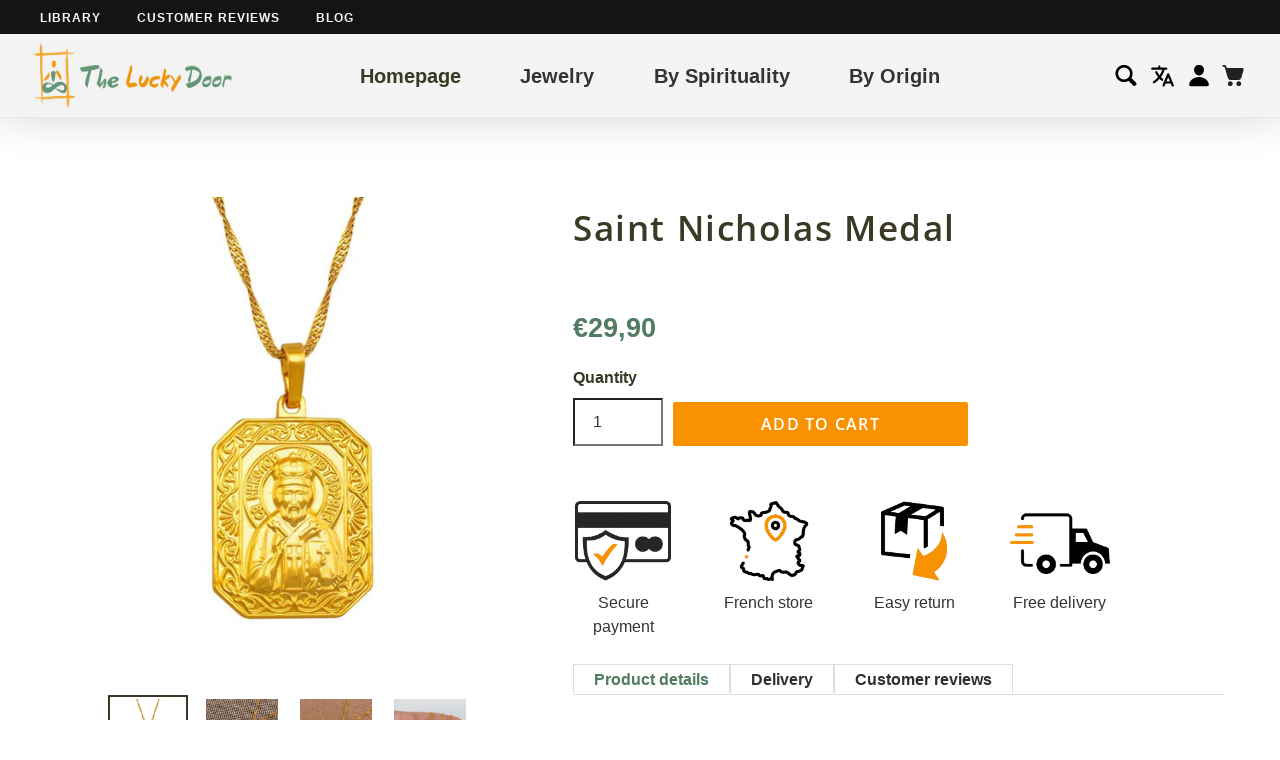

--- FILE ---
content_type: text/html; charset=utf-8
request_url: https://la-porte-du-bonheur.com/en/products/saint-nicholas-medal
body_size: 31881
content:

  
  
  



<!DOCTYPE html>
<html class="no-js" lang="en">
<head>
  <script type="application/ld+json">
  {
  "@context": "http://schema.org",
  "@type": "Organization",
  "name": "The Lucky Door (La Porte Du Bonheur)",
  "description": "Wondering which lucky charm is right for you? Go no further: The Lucky Door has just opened.",
  "logo": "https:\/\/la-porte-du-bonheur.com\/cdn\/shop\/t\/7\/assets\/the-lucky-door-logo.jpg?v=22228218406572455331711139850",
  "url": "https:\/\/la-porte-du-bonheur.com\/en\/products\/saint-nicholas-medal",
  "founders": [{
     "@type": "Person",
     "name": "Cyril Gendarme"
   }],
  "email": "contact@la-porte-du-bonheur.com",
  "vatID": "BE0685490585",
  "address": {
    "@type": "PostalAddress",
    "streetAddress": "Quai Paul Van Hoegaerden 2",
    "addressLocality": "Liege",
    "addressRegion": "Liege",
    "postalCode": "4000",
    "addressCountry": "Belgium"
  },
  "contactPoint": {
    "@type": "ContactPoint",
    "contactType": "customer support",
    "email": "contact@la-porte-du-bonheur.com"
  },
  "sameAs": [
    "https:\/\/twitter.com\/LaPorteduBonhe3\/",
    "https:\/\/www.facebook.com\/La-Porte-Du-Bonheur-101702134621067\/",
    "https:\/\/www.pinterest.com\/lpdb_officiel\/",
    "https:\/\/www.instagram.com\/la_porte_du_bonheur_officiel\/",
    "https:\/\/www.youtube.com\/channel\/UC0q6GJROI45AkQS2i9VvlEQ"
  ]
  }
  </script>

    
    
    
    <script type="application/ld+json">
        {
          "@context": "https://schema.org/",
          "@type": "Product",
          "brand": {
            "@type": "Brand",
            "name": "The Lucky Door (La Porte Du Bonheur)"
          },
          "description":  "The Saint Nicholas medal is a Christian lucky charm much appreciated for its link with...",
          "image": "\/\/la-porte-du-bonheur.com\/cdn\/shop\/products\/medaille-de-saint-nicolas-279239.jpg?v=1698144710",
          "name":  "Saint Nicholas Medal",     
          "url": "https:\/\/la-porte-du-bonheur.com\/en\/products\/saint-nicholas-medal",
          "offers": [{
                "@type" : "Offer",
                "availability": "InStock",
                "price" : "29.9",
                "priceCurrency" : "EUR",
                "url" : "https:\/\/la-porte-du-bonheur.com\/en\/products\/saint-nicholas-medal?variant=32677753782349"
              }
],
          "aggregateRating": {
            "@type": "AggregateRating",
            "ratingValue": "5",
            "reviewCount": "3"
          },
          "shippingDetails": {
            "@type": "OfferShippingDetails",
            "shippingRate": {
              "@type": "MonetaryAmount",
              "value": "0",
              "currency": "EUR"
            }
          }
     }
  </script>
  <script type="application/ld+json">
      {
        "@context": "https://schema.org/",
        "@type": "ImageObject",
        "contentUrl": "\/\/la-porte-du-bonheur.com\/cdn\/shop\/products\/medaille-de-saint-nicolas-279239.jpg?v=1698144710",
        "name": "Saint Nicholas Medal",     
        "datePublished": "2020-06-17"
      }
  </script>
    
  
    

  <!-- /snippets/social-meta-tags.liquid -->




<meta property="og:site_name" content="La Porte Du Bonheur">
<meta property="og:url" content="https://la-porte-du-bonheur.com/en/products/saint-nicholas-medal">
<meta property="og:title" content="Saint nicholas medal - the lucky door">
<meta property="og:type" content="product">
<meta property="og:description" content="The Saint Nicholas medal is a Christian lucky charm much appreciated for its link with the values ​​of charity and altruism.">

  <meta property="og:price:amount" content="29,90">
  <meta property="og:price:currency" content="EUR">

<meta property="og:image" content="http://la-porte-du-bonheur.com/cdn/shop/products/medaille-de-saint-nicolas-279239_1200x1200.jpg?v=1698144710"><meta property="og:image" content="http://la-porte-du-bonheur.com/cdn/shop/products/medaille-de-saint-nicolas-508636_1200x1200.jpg?v=1698144710"><meta property="og:image" content="http://la-porte-du-bonheur.com/cdn/shop/products/medaille-de-saint-nicolas-467688_1200x1200.jpg?v=1698144710">
<meta property="og:image:secure_url" content="https://la-porte-du-bonheur.com/cdn/shop/products/medaille-de-saint-nicolas-279239_1200x1200.jpg?v=1698144710"><meta property="og:image:secure_url" content="https://la-porte-du-bonheur.com/cdn/shop/products/medaille-de-saint-nicolas-508636_1200x1200.jpg?v=1698144710"><meta property="og:image:secure_url" content="https://la-porte-du-bonheur.com/cdn/shop/products/medaille-de-saint-nicolas-467688_1200x1200.jpg?v=1698144710">

  <meta name="twitter:site" content="@LaPorteduBonhe3/">

<meta name="twitter:card" content="summary_large_image">
<meta name="twitter:title" content="Saint nicholas medal - the lucky door">
<meta name="twitter:description" content="The Saint Nicholas medal is a Christian lucky charm much appreciated for its link with the values ​​of charity and altruism."> 
  <style data-shopify>


@font-face {
  font-family: "Open Sans";
  font-weight: 600;
  font-style: normal;
  font-display: swap;
  src: url("//la-porte-du-bonheur.com/cdn/fonts/open_sans/opensans_n6.15aeff3c913c3fe570c19cdfeed14ce10d09fb08.woff2") format("woff2"),
       url("//la-porte-du-bonheur.com/cdn/fonts/open_sans/opensans_n6.14bef14c75f8837a87f70ce22013cb146ee3e9f3.woff") format("woff");
}



@font-face {
  font-family: "Open Sans";
  font-weight: 600;
  font-style: normal;
  font-display: swap;
  src: url("//la-porte-du-bonheur.com/cdn/fonts/open_sans/opensans_n6.15aeff3c913c3fe570c19cdfeed14ce10d09fb08.woff2") format("woff2"),
       url("//la-porte-du-bonheur.com/cdn/fonts/open_sans/opensans_n6.14bef14c75f8837a87f70ce22013cb146ee3e9f3.woff") format("woff");
}

:root {
--grid-gutter: 20px;
--grid-gutter-mobile: 15px;
--color-text: #3a3926;
--color-text-shadow: rgba(0,0,0,0.4);
--color-body-text: #333333;
--color-text-field-text: #000000;
--color-error: #d20000;
--color-error-bg: #fff8f8;
--color-error-input-text: #d20000;
--color-btn-primary-text: #ffffff;
--gutter-site: 55px;
--gutter-site-mobile: 22px;
--color-image-overlay: #3d4246;
--opacity-image-overlay: 0.3;
--color-sale-text: #517c60;
--color-sale-regular-text: #ee8801;
--color-small-button-text-border: #3d4246;
--color-text-field: #ffffff;
--color-topheader-txt: #333333;
--color-topheader-hover: #311b32;
--color-btn-primary: #517c60;
--color-text-focus: adaptiveColor(#3a3926, 55.13);
--color-overlay-text-focus: adaptiveColor(#ffffff, 255.0);
--color-btn-primary-focus: (#517c60, 107.95);
--color-small-button-text-border-focus: adaptiveColor(#3d4246, 64.96);
--color-body: #ffffff;
--color-bg: #ffffff;
--color-topheader-bg: #f4f4f4;
--color-bg-addtocart: #f89201;
--color-txt-addtocart: #ffffff;
--color-overlay-title-text: #ffffff;
;

  ;






--font-stack-header: "Open Sans", sans-serif;
--font-style-header: normal;
--font-weight-header: 600;
--font-stack-body: "system_ui", -apple-system, 'Segoe UI', Roboto, 'Helvetica Neue', 'Noto Sans', 'Liberation Sans', Arial, sans-serif, 'Apple Color Emoji', 'Segoe UI Emoji', 'Segoe UI Symbol', 'Noto Color Emoji';
--font-style-body: normal;
--font-weight-body: 400;
--font-size-header: 26px;
--font-size-base: 16px; 
--hover-overlay-opacity: 0.7;
--color-border: #e8e9eb;
--color-border-form: #949494;
--footer-text:#ffffff;
--footer-bg:#4a7459;
--footer-brdr-clr:1px solid #365541;--footer-a-clr-hvr:#e6e6e6;
--svg-select-icon: url(//la-porte-du-bonheur.com/cdn/shop/t/7/assets/ico-select.svg?v=12068201739690483611632294227);
--slick-img-url: url(//la-porte-du-bonheur.com/cdn/shop/t/7/assets/ajax-loader.gif?v=121607938661616676071632331430);
--font-stack-slideshow: "Open Sans", sans-serif;
--anim-duration: 1s;
--bk-bfr-freeship:#010a17;
--txt-bfr-freeship:#ffffff;
--txt-aftr-freeship:#ffffff;
--bk-aftr-freeship:#6b8e23;
}
</style>
 
  <meta charset="utf-8">
  <meta http-equiv="X-UA-Compatible" content="IE=edge,chrome=1">
  <meta name="viewport" content="width=device-width,initial-scale=1">
  <meta name="theme-color" content="#517c60">
  <meta name="description" content="The Saint Nicholas medal is a Christian lucky charm much appreciated for its link with the values ​​of charity and altruism.">
  <link rel="canonical" href="https://la-porte-du-bonheur.com/en/products/saint-nicholas-medal">
  <link rel="shortcut icon" href="//la-porte-du-bonheur.com/cdn/shop/files/dessin-seul-2_80b2445e-eb87-4c6a-a254-a1f69093cfaf_32x32.png?v=1632249784" type="image/png">   
  <link rel="preconnect" href="https://cdn.shopify.com" crossorigin>
  <link rel="preload stylesheet" href="//la-porte-du-bonheur.com/cdn/shop/t/7/assets/theme.css?v=36793228319976794261747674932" as="style">
  <link rel="preload" as="font" href="//la-porte-du-bonheur.com/cdn/fonts/open_sans/opensans_n6.15aeff3c913c3fe570c19cdfeed14ce10d09fb08.woff2" type="font/woff2" crossorigin>
  <script type="text/javascript" src="//la-porte-du-bonheur.com/cdn/shop/t/7/assets/jquery-3.5.1.min.js?v=115860211936397945481646410011"></script>
  
    
    
  
  <title>Saint nicholas medal - the lucky door</title>
  
  
  <script type="text/javascript">var theme={breakpoints:{narrowscreen:500,medium:750,large:990,widescreen:1400},strings:{addToCart:"Add to cart",soldOut:"Sold out",unavailable:"Unavailable",regularPrice:"Regular price",salePrice:"Sale price",sale:"Sale",showMore:"Show More",showLess:"Show Less",addressError:"Error looking up that address",addressNoResults:"No results for that address",addressQueryLimit:"You have exceeded the Google API usage limit. Consider upgrading to a \u003ca href=\"https:\/\/developers.google.com\/maps\/premium\/usage-limits\"\u003ePremium Plan\u003c\/a\u003e.",authError:"There was a problem authenticating your Google Maps account.",newWindow:"Opens in a new window.",external:"Opens external website.",newWindowExternal:"Opens external website in a new window.",removeLabel:"Remove [product]",update:"Update",quantity:"Quantity",discountedTotal:"Discounted total",regularTotal:"Regular total",priceColumn:"See Price column for discount details.",quantityMinimumMessage:"Quantity must be 1 or more",cartError:"There was an error while updating your cart. Please try again.",removedItemMessage:"Removed \u003cspan class=\"cart__removed-product-details\"\u003e([quantity]) [link]\u003c\/span\u003e from your cart.",unitPrice:"Unit price",unitPriceSeparator:"per",oneCartCount:"1 item",otherCartCount:"[count] items",quantityLabel:"Quantity: [count]"},moneyFormat:"€{{amount_with_comma_separator}}",moneyFormatWithCurrency:"€{{amount_with_comma_separator}} EUR"}</script>
  
  
  <script type="text/javascript" src="//la-porte-du-bonheur.com/cdn/shop/t/7/assets/vendor-website.js?v=164592740258890044421672673136" defer="defer"></script>  
    
    
     
    
<script type="text/javascript" src="//la-porte-du-bonheur.com/cdn/shop/t/7/assets/lazysizes.js?v=98742957860356878211632248889" async></script>

   
  <!-- { % include 'local_loox' %} -->
  <script>window.performance && window.performance.mark && window.performance.mark('shopify.content_for_header.start');</script><meta id="shopify-digital-wallet" name="shopify-digital-wallet" content="/25415647309/digital_wallets/dialog">
<meta name="shopify-checkout-api-token" content="da8385bd428cf2e6f83d81fbb236bc5e">
<meta id="in-context-paypal-metadata" data-shop-id="25415647309" data-venmo-supported="false" data-environment="production" data-locale="en_US" data-paypal-v4="true" data-currency="EUR">
<link rel="alternate" hreflang="x-default" href="https://la-porte-du-bonheur.com/products/medaille-de-saint-nicolas">
<link rel="alternate" hreflang="fr" href="https://la-porte-du-bonheur.com/products/medaille-de-saint-nicolas">
<link rel="alternate" hreflang="en" href="https://la-porte-du-bonheur.com/en/products/saint-nicholas-medal">
<link rel="alternate" hreflang="de" href="https://la-porte-du-bonheur.com/de/products/medaille-des-heiligen-nikolaus">
<link rel="alternate" hreflang="es" href="https://la-porte-du-bonheur.com/es/products/medalla-de-san-nicolas">
<link rel="alternate" type="application/json+oembed" href="https://la-porte-du-bonheur.com/en/products/saint-nicholas-medal.oembed">
<script async="async" src="/checkouts/internal/preloads.js?locale=en-FR"></script>
<script id="shopify-features" type="application/json">{"accessToken":"da8385bd428cf2e6f83d81fbb236bc5e","betas":["rich-media-storefront-analytics"],"domain":"la-porte-du-bonheur.com","predictiveSearch":true,"shopId":25415647309,"locale":"en"}</script>
<script>var Shopify = Shopify || {};
Shopify.shop = "la-porte-du-bonheur.myshopify.com";
Shopify.locale = "en";
Shopify.currency = {"active":"EUR","rate":"1.0"};
Shopify.country = "FR";
Shopify.theme = {"name":"Plak 2.5","id":120553472077,"schema_name":"PLAK","schema_version":"2.5","theme_store_id":null,"role":"main"};
Shopify.theme.handle = "null";
Shopify.theme.style = {"id":null,"handle":null};
Shopify.cdnHost = "la-porte-du-bonheur.com/cdn";
Shopify.routes = Shopify.routes || {};
Shopify.routes.root = "/en/";</script>
<script type="module">!function(o){(o.Shopify=o.Shopify||{}).modules=!0}(window);</script>
<script>!function(o){function n(){var o=[];function n(){o.push(Array.prototype.slice.apply(arguments))}return n.q=o,n}var t=o.Shopify=o.Shopify||{};t.loadFeatures=n(),t.autoloadFeatures=n()}(window);</script>
<script id="shop-js-analytics" type="application/json">{"pageType":"product"}</script>
<script defer="defer" async type="module" src="//la-porte-du-bonheur.com/cdn/shopifycloud/shop-js/modules/v2/client.init-shop-cart-sync_C5BV16lS.en.esm.js"></script>
<script defer="defer" async type="module" src="//la-porte-du-bonheur.com/cdn/shopifycloud/shop-js/modules/v2/chunk.common_CygWptCX.esm.js"></script>
<script type="module">
  await import("//la-porte-du-bonheur.com/cdn/shopifycloud/shop-js/modules/v2/client.init-shop-cart-sync_C5BV16lS.en.esm.js");
await import("//la-porte-du-bonheur.com/cdn/shopifycloud/shop-js/modules/v2/chunk.common_CygWptCX.esm.js");

  window.Shopify.SignInWithShop?.initShopCartSync?.({"fedCMEnabled":true,"windoidEnabled":true});

</script>
<script>(function() {
  var isLoaded = false;
  function asyncLoad() {
    if (isLoaded) return;
    isLoaded = true;
    var urls = ["https:\/\/loox.io\/widget\/EJb0XPwcrt\/loox.1711649710303.js?shop=la-porte-du-bonheur.myshopify.com"];
    for (var i = 0; i < urls.length; i++) {
      var s = document.createElement('script');
      s.type = 'text/javascript';
      s.async = true;
      s.src = urls[i];
      var x = document.getElementsByTagName('script')[0];
      x.parentNode.insertBefore(s, x);
    }
  };
  if(window.attachEvent) {
    window.attachEvent('onload', asyncLoad);
  } else {
    window.addEventListener('load', asyncLoad, false);
  }
})();</script>
<script id="__st">var __st={"a":25415647309,"offset":3600,"reqid":"a3fe93ff-0a76-4704-a049-5a193819832f-1768718963","pageurl":"la-porte-du-bonheur.com\/en\/products\/saint-nicholas-medal","u":"545e9ec4e8a1","p":"product","rtyp":"product","rid":4683947868237};</script>
<script>window.ShopifyPaypalV4VisibilityTracking = true;</script>
<script id="captcha-bootstrap">!function(){'use strict';const t='contact',e='account',n='new_comment',o=[[t,t],['blogs',n],['comments',n],[t,'customer']],c=[[e,'customer_login'],[e,'guest_login'],[e,'recover_customer_password'],[e,'create_customer']],r=t=>t.map((([t,e])=>`form[action*='/${t}']:not([data-nocaptcha='true']) input[name='form_type'][value='${e}']`)).join(','),a=t=>()=>t?[...document.querySelectorAll(t)].map((t=>t.form)):[];function s(){const t=[...o],e=r(t);return a(e)}const i='password',u='form_key',d=['recaptcha-v3-token','g-recaptcha-response','h-captcha-response',i],f=()=>{try{return window.sessionStorage}catch{return}},m='__shopify_v',_=t=>t.elements[u];function p(t,e,n=!1){try{const o=window.sessionStorage,c=JSON.parse(o.getItem(e)),{data:r}=function(t){const{data:e,action:n}=t;return t[m]||n?{data:e,action:n}:{data:t,action:n}}(c);for(const[e,n]of Object.entries(r))t.elements[e]&&(t.elements[e].value=n);n&&o.removeItem(e)}catch(o){console.error('form repopulation failed',{error:o})}}const l='form_type',E='cptcha';function T(t){t.dataset[E]=!0}const w=window,h=w.document,L='Shopify',v='ce_forms',y='captcha';let A=!1;((t,e)=>{const n=(g='f06e6c50-85a8-45c8-87d0-21a2b65856fe',I='https://cdn.shopify.com/shopifycloud/storefront-forms-hcaptcha/ce_storefront_forms_captcha_hcaptcha.v1.5.2.iife.js',D={infoText:'Protected by hCaptcha',privacyText:'Privacy',termsText:'Terms'},(t,e,n)=>{const o=w[L][v],c=o.bindForm;if(c)return c(t,g,e,D).then(n);var r;o.q.push([[t,g,e,D],n]),r=I,A||(h.body.append(Object.assign(h.createElement('script'),{id:'captcha-provider',async:!0,src:r})),A=!0)});var g,I,D;w[L]=w[L]||{},w[L][v]=w[L][v]||{},w[L][v].q=[],w[L][y]=w[L][y]||{},w[L][y].protect=function(t,e){n(t,void 0,e),T(t)},Object.freeze(w[L][y]),function(t,e,n,w,h,L){const[v,y,A,g]=function(t,e,n){const i=e?o:[],u=t?c:[],d=[...i,...u],f=r(d),m=r(i),_=r(d.filter((([t,e])=>n.includes(e))));return[a(f),a(m),a(_),s()]}(w,h,L),I=t=>{const e=t.target;return e instanceof HTMLFormElement?e:e&&e.form},D=t=>v().includes(t);t.addEventListener('submit',(t=>{const e=I(t);if(!e)return;const n=D(e)&&!e.dataset.hcaptchaBound&&!e.dataset.recaptchaBound,o=_(e),c=g().includes(e)&&(!o||!o.value);(n||c)&&t.preventDefault(),c&&!n&&(function(t){try{if(!f())return;!function(t){const e=f();if(!e)return;const n=_(t);if(!n)return;const o=n.value;o&&e.removeItem(o)}(t);const e=Array.from(Array(32),(()=>Math.random().toString(36)[2])).join('');!function(t,e){_(t)||t.append(Object.assign(document.createElement('input'),{type:'hidden',name:u})),t.elements[u].value=e}(t,e),function(t,e){const n=f();if(!n)return;const o=[...t.querySelectorAll(`input[type='${i}']`)].map((({name:t})=>t)),c=[...d,...o],r={};for(const[a,s]of new FormData(t).entries())c.includes(a)||(r[a]=s);n.setItem(e,JSON.stringify({[m]:1,action:t.action,data:r}))}(t,e)}catch(e){console.error('failed to persist form',e)}}(e),e.submit())}));const S=(t,e)=>{t&&!t.dataset[E]&&(n(t,e.some((e=>e===t))),T(t))};for(const o of['focusin','change'])t.addEventListener(o,(t=>{const e=I(t);D(e)&&S(e,y())}));const B=e.get('form_key'),M=e.get(l),P=B&&M;t.addEventListener('DOMContentLoaded',(()=>{const t=y();if(P)for(const e of t)e.elements[l].value===M&&p(e,B);[...new Set([...A(),...v().filter((t=>'true'===t.dataset.shopifyCaptcha))])].forEach((e=>S(e,t)))}))}(h,new URLSearchParams(w.location.search),n,t,e,['guest_login'])})(!0,!0)}();</script>
<script integrity="sha256-4kQ18oKyAcykRKYeNunJcIwy7WH5gtpwJnB7kiuLZ1E=" data-source-attribution="shopify.loadfeatures" defer="defer" src="//la-porte-du-bonheur.com/cdn/shopifycloud/storefront/assets/storefront/load_feature-a0a9edcb.js" crossorigin="anonymous"></script>
<script data-source-attribution="shopify.dynamic_checkout.dynamic.init">var Shopify=Shopify||{};Shopify.PaymentButton=Shopify.PaymentButton||{isStorefrontPortableWallets:!0,init:function(){window.Shopify.PaymentButton.init=function(){};var t=document.createElement("script");t.src="https://la-porte-du-bonheur.com/cdn/shopifycloud/portable-wallets/latest/portable-wallets.en.js",t.type="module",document.head.appendChild(t)}};
</script>
<script data-source-attribution="shopify.dynamic_checkout.buyer_consent">
  function portableWalletsHideBuyerConsent(e){var t=document.getElementById("shopify-buyer-consent"),n=document.getElementById("shopify-subscription-policy-button");t&&n&&(t.classList.add("hidden"),t.setAttribute("aria-hidden","true"),n.removeEventListener("click",e))}function portableWalletsShowBuyerConsent(e){var t=document.getElementById("shopify-buyer-consent"),n=document.getElementById("shopify-subscription-policy-button");t&&n&&(t.classList.remove("hidden"),t.removeAttribute("aria-hidden"),n.addEventListener("click",e))}window.Shopify?.PaymentButton&&(window.Shopify.PaymentButton.hideBuyerConsent=portableWalletsHideBuyerConsent,window.Shopify.PaymentButton.showBuyerConsent=portableWalletsShowBuyerConsent);
</script>
<script data-source-attribution="shopify.dynamic_checkout.cart.bootstrap">document.addEventListener("DOMContentLoaded",(function(){function t(){return document.querySelector("shopify-accelerated-checkout-cart, shopify-accelerated-checkout")}if(t())Shopify.PaymentButton.init();else{new MutationObserver((function(e,n){t()&&(Shopify.PaymentButton.init(),n.disconnect())})).observe(document.body,{childList:!0,subtree:!0})}}));
</script>
<script id='scb4127' type='text/javascript' async='' src='https://la-porte-du-bonheur.com/cdn/shopifycloud/privacy-banner/storefront-banner.js'></script><link id="shopify-accelerated-checkout-styles" rel="stylesheet" media="screen" href="https://la-porte-du-bonheur.com/cdn/shopifycloud/portable-wallets/latest/accelerated-checkout-backwards-compat.css" crossorigin="anonymous">
<style id="shopify-accelerated-checkout-cart">
        #shopify-buyer-consent {
  margin-top: 1em;
  display: inline-block;
  width: 100%;
}

#shopify-buyer-consent.hidden {
  display: none;
}

#shopify-subscription-policy-button {
  background: none;
  border: none;
  padding: 0;
  text-decoration: underline;
  font-size: inherit;
  cursor: pointer;
}

#shopify-subscription-policy-button::before {
  box-shadow: none;
}

      </style>

<script>window.performance && window.performance.mark && window.performance.mark('shopify.content_for_header.end');</script>
   

  <script>var shopDefaultCurrency = 'EUR';</script>
  
  <script type="text/javascript">
  $(window).scroll(function(){$(window).scrollTop()>1?$(".second-menu-custom").addClass("second-menu-custom--hidden"):$(".second-menu-custom").removeClass("second-menu-custom--hidden")});
  $(window).scroll(function(){$(window).scrollTop()>1?$(".site-nav__dropdown").addClass("header-fixed"):$(".site-nav__dropdown").removeClass("header-fixed")});
  jQuery(function($){
    $(document).ready(function(){  
      var languageSwitch = $('.cgen-languageSwitch');
      languageSwitch.click(function(){  
          var subMenu = $(this).parent().find("ul");
          subMenu.slideToggle(); 
      });  
    });
  });
</script>

<!-- <script async src="https://www.googletagmanager.com/gtag/js?id=G-0LV3TCCV3K"></script>
<script>
  window.dataLayer = window.dataLayer || [];
  function gtag(){dataLayer.push(arguments);}
  gtag('set', 'allow_ad_personalization_signals', false);
  gtag('js', new Date());
  gtag('config',' G-0LV3TCCV3K',{'conversion_linker': false});
</script> -->
  
<link href="https://monorail-edge.shopifysvc.com" rel="dns-prefetch">
<script>(function(){if ("sendBeacon" in navigator && "performance" in window) {try {var session_token_from_headers = performance.getEntriesByType('navigation')[0].serverTiming.find(x => x.name == '_s').description;} catch {var session_token_from_headers = undefined;}var session_cookie_matches = document.cookie.match(/_shopify_s=([^;]*)/);var session_token_from_cookie = session_cookie_matches && session_cookie_matches.length === 2 ? session_cookie_matches[1] : "";var session_token = session_token_from_headers || session_token_from_cookie || "";function handle_abandonment_event(e) {var entries = performance.getEntries().filter(function(entry) {return /monorail-edge.shopifysvc.com/.test(entry.name);});if (!window.abandonment_tracked && entries.length === 0) {window.abandonment_tracked = true;var currentMs = Date.now();var navigation_start = performance.timing.navigationStart;var payload = {shop_id: 25415647309,url: window.location.href,navigation_start,duration: currentMs - navigation_start,session_token,page_type: "product"};window.navigator.sendBeacon("https://monorail-edge.shopifysvc.com/v1/produce", JSON.stringify({schema_id: "online_store_buyer_site_abandonment/1.1",payload: payload,metadata: {event_created_at_ms: currentMs,event_sent_at_ms: currentMs}}));}}window.addEventListener('pagehide', handle_abandonment_event);}}());</script>
<script id="web-pixels-manager-setup">(function e(e,d,r,n,o){if(void 0===o&&(o={}),!Boolean(null===(a=null===(i=window.Shopify)||void 0===i?void 0:i.analytics)||void 0===a?void 0:a.replayQueue)){var i,a;window.Shopify=window.Shopify||{};var t=window.Shopify;t.analytics=t.analytics||{};var s=t.analytics;s.replayQueue=[],s.publish=function(e,d,r){return s.replayQueue.push([e,d,r]),!0};try{self.performance.mark("wpm:start")}catch(e){}var l=function(){var e={modern:/Edge?\/(1{2}[4-9]|1[2-9]\d|[2-9]\d{2}|\d{4,})\.\d+(\.\d+|)|Firefox\/(1{2}[4-9]|1[2-9]\d|[2-9]\d{2}|\d{4,})\.\d+(\.\d+|)|Chrom(ium|e)\/(9{2}|\d{3,})\.\d+(\.\d+|)|(Maci|X1{2}).+ Version\/(15\.\d+|(1[6-9]|[2-9]\d|\d{3,})\.\d+)([,.]\d+|)( \(\w+\)|)( Mobile\/\w+|) Safari\/|Chrome.+OPR\/(9{2}|\d{3,})\.\d+\.\d+|(CPU[ +]OS|iPhone[ +]OS|CPU[ +]iPhone|CPU IPhone OS|CPU iPad OS)[ +]+(15[._]\d+|(1[6-9]|[2-9]\d|\d{3,})[._]\d+)([._]\d+|)|Android:?[ /-](13[3-9]|1[4-9]\d|[2-9]\d{2}|\d{4,})(\.\d+|)(\.\d+|)|Android.+Firefox\/(13[5-9]|1[4-9]\d|[2-9]\d{2}|\d{4,})\.\d+(\.\d+|)|Android.+Chrom(ium|e)\/(13[3-9]|1[4-9]\d|[2-9]\d{2}|\d{4,})\.\d+(\.\d+|)|SamsungBrowser\/([2-9]\d|\d{3,})\.\d+/,legacy:/Edge?\/(1[6-9]|[2-9]\d|\d{3,})\.\d+(\.\d+|)|Firefox\/(5[4-9]|[6-9]\d|\d{3,})\.\d+(\.\d+|)|Chrom(ium|e)\/(5[1-9]|[6-9]\d|\d{3,})\.\d+(\.\d+|)([\d.]+$|.*Safari\/(?![\d.]+ Edge\/[\d.]+$))|(Maci|X1{2}).+ Version\/(10\.\d+|(1[1-9]|[2-9]\d|\d{3,})\.\d+)([,.]\d+|)( \(\w+\)|)( Mobile\/\w+|) Safari\/|Chrome.+OPR\/(3[89]|[4-9]\d|\d{3,})\.\d+\.\d+|(CPU[ +]OS|iPhone[ +]OS|CPU[ +]iPhone|CPU IPhone OS|CPU iPad OS)[ +]+(10[._]\d+|(1[1-9]|[2-9]\d|\d{3,})[._]\d+)([._]\d+|)|Android:?[ /-](13[3-9]|1[4-9]\d|[2-9]\d{2}|\d{4,})(\.\d+|)(\.\d+|)|Mobile Safari.+OPR\/([89]\d|\d{3,})\.\d+\.\d+|Android.+Firefox\/(13[5-9]|1[4-9]\d|[2-9]\d{2}|\d{4,})\.\d+(\.\d+|)|Android.+Chrom(ium|e)\/(13[3-9]|1[4-9]\d|[2-9]\d{2}|\d{4,})\.\d+(\.\d+|)|Android.+(UC? ?Browser|UCWEB|U3)[ /]?(15\.([5-9]|\d{2,})|(1[6-9]|[2-9]\d|\d{3,})\.\d+)\.\d+|SamsungBrowser\/(5\.\d+|([6-9]|\d{2,})\.\d+)|Android.+MQ{2}Browser\/(14(\.(9|\d{2,})|)|(1[5-9]|[2-9]\d|\d{3,})(\.\d+|))(\.\d+|)|K[Aa][Ii]OS\/(3\.\d+|([4-9]|\d{2,})\.\d+)(\.\d+|)/},d=e.modern,r=e.legacy,n=navigator.userAgent;return n.match(d)?"modern":n.match(r)?"legacy":"unknown"}(),u="modern"===l?"modern":"legacy",c=(null!=n?n:{modern:"",legacy:""})[u],f=function(e){return[e.baseUrl,"/wpm","/b",e.hashVersion,"modern"===e.buildTarget?"m":"l",".js"].join("")}({baseUrl:d,hashVersion:r,buildTarget:u}),m=function(e){var d=e.version,r=e.bundleTarget,n=e.surface,o=e.pageUrl,i=e.monorailEndpoint;return{emit:function(e){var a=e.status,t=e.errorMsg,s=(new Date).getTime(),l=JSON.stringify({metadata:{event_sent_at_ms:s},events:[{schema_id:"web_pixels_manager_load/3.1",payload:{version:d,bundle_target:r,page_url:o,status:a,surface:n,error_msg:t},metadata:{event_created_at_ms:s}}]});if(!i)return console&&console.warn&&console.warn("[Web Pixels Manager] No Monorail endpoint provided, skipping logging."),!1;try{return self.navigator.sendBeacon.bind(self.navigator)(i,l)}catch(e){}var u=new XMLHttpRequest;try{return u.open("POST",i,!0),u.setRequestHeader("Content-Type","text/plain"),u.send(l),!0}catch(e){return console&&console.warn&&console.warn("[Web Pixels Manager] Got an unhandled error while logging to Monorail."),!1}}}}({version:r,bundleTarget:l,surface:e.surface,pageUrl:self.location.href,monorailEndpoint:e.monorailEndpoint});try{o.browserTarget=l,function(e){var d=e.src,r=e.async,n=void 0===r||r,o=e.onload,i=e.onerror,a=e.sri,t=e.scriptDataAttributes,s=void 0===t?{}:t,l=document.createElement("script"),u=document.querySelector("head"),c=document.querySelector("body");if(l.async=n,l.src=d,a&&(l.integrity=a,l.crossOrigin="anonymous"),s)for(var f in s)if(Object.prototype.hasOwnProperty.call(s,f))try{l.dataset[f]=s[f]}catch(e){}if(o&&l.addEventListener("load",o),i&&l.addEventListener("error",i),u)u.appendChild(l);else{if(!c)throw new Error("Did not find a head or body element to append the script");c.appendChild(l)}}({src:f,async:!0,onload:function(){if(!function(){var e,d;return Boolean(null===(d=null===(e=window.Shopify)||void 0===e?void 0:e.analytics)||void 0===d?void 0:d.initialized)}()){var d=window.webPixelsManager.init(e)||void 0;if(d){var r=window.Shopify.analytics;r.replayQueue.forEach((function(e){var r=e[0],n=e[1],o=e[2];d.publishCustomEvent(r,n,o)})),r.replayQueue=[],r.publish=d.publishCustomEvent,r.visitor=d.visitor,r.initialized=!0}}},onerror:function(){return m.emit({status:"failed",errorMsg:"".concat(f," has failed to load")})},sri:function(e){var d=/^sha384-[A-Za-z0-9+/=]+$/;return"string"==typeof e&&d.test(e)}(c)?c:"",scriptDataAttributes:o}),m.emit({status:"loading"})}catch(e){m.emit({status:"failed",errorMsg:(null==e?void 0:e.message)||"Unknown error"})}}})({shopId: 25415647309,storefrontBaseUrl: "https://la-porte-du-bonheur.com",extensionsBaseUrl: "https://extensions.shopifycdn.com/cdn/shopifycloud/web-pixels-manager",monorailEndpoint: "https://monorail-edge.shopifysvc.com/unstable/produce_batch",surface: "storefront-renderer",enabledBetaFlags: ["2dca8a86"],webPixelsConfigList: [{"id":"shopify-app-pixel","configuration":"{}","eventPayloadVersion":"v1","runtimeContext":"STRICT","scriptVersion":"0450","apiClientId":"shopify-pixel","type":"APP","privacyPurposes":["ANALYTICS","MARKETING"]},{"id":"shopify-custom-pixel","eventPayloadVersion":"v1","runtimeContext":"LAX","scriptVersion":"0450","apiClientId":"shopify-pixel","type":"CUSTOM","privacyPurposes":["ANALYTICS","MARKETING"]}],isMerchantRequest: false,initData: {"shop":{"name":"La Porte Du Bonheur","paymentSettings":{"currencyCode":"EUR"},"myshopifyDomain":"la-porte-du-bonheur.myshopify.com","countryCode":"BE","storefrontUrl":"https:\/\/la-porte-du-bonheur.com\/en"},"customer":null,"cart":null,"checkout":null,"productVariants":[{"price":{"amount":29.9,"currencyCode":"EUR"},"product":{"title":"Saint Nicholas Medal","vendor":"La Porte Du Bonheur","id":"4683947868237","untranslatedTitle":"Saint Nicholas Medal","url":"\/en\/products\/saint-nicholas-medal","type":""},"id":"32677753782349","image":{"src":"\/\/la-porte-du-bonheur.com\/cdn\/shop\/products\/medaille-de-saint-nicolas-279239.jpg?v=1698144710"},"sku":"829364-45cm-thin-chain","title":"Default Title","untranslatedTitle":"Default Title"}],"purchasingCompany":null},},"https://la-porte-du-bonheur.com/cdn","fcfee988w5aeb613cpc8e4bc33m6693e112",{"modern":"","legacy":""},{"shopId":"25415647309","storefrontBaseUrl":"https:\/\/la-porte-du-bonheur.com","extensionBaseUrl":"https:\/\/extensions.shopifycdn.com\/cdn\/shopifycloud\/web-pixels-manager","surface":"storefront-renderer","enabledBetaFlags":"[\"2dca8a86\"]","isMerchantRequest":"false","hashVersion":"fcfee988w5aeb613cpc8e4bc33m6693e112","publish":"custom","events":"[[\"page_viewed\",{}],[\"product_viewed\",{\"productVariant\":{\"price\":{\"amount\":29.9,\"currencyCode\":\"EUR\"},\"product\":{\"title\":\"Saint Nicholas Medal\",\"vendor\":\"La Porte Du Bonheur\",\"id\":\"4683947868237\",\"untranslatedTitle\":\"Saint Nicholas Medal\",\"url\":\"\/en\/products\/saint-nicholas-medal\",\"type\":\"\"},\"id\":\"32677753782349\",\"image\":{\"src\":\"\/\/la-porte-du-bonheur.com\/cdn\/shop\/products\/medaille-de-saint-nicolas-279239.jpg?v=1698144710\"},\"sku\":\"829364-45cm-thin-chain\",\"title\":\"Default Title\",\"untranslatedTitle\":\"Default Title\"}}]]"});</script><script>
  window.ShopifyAnalytics = window.ShopifyAnalytics || {};
  window.ShopifyAnalytics.meta = window.ShopifyAnalytics.meta || {};
  window.ShopifyAnalytics.meta.currency = 'EUR';
  var meta = {"product":{"id":4683947868237,"gid":"gid:\/\/shopify\/Product\/4683947868237","vendor":"La Porte Du Bonheur","type":"","handle":"saint-nicholas-medal","variants":[{"id":32677753782349,"price":2990,"name":"Saint Nicholas Medal","public_title":null,"sku":"829364-45cm-thin-chain"}],"remote":false},"page":{"pageType":"product","resourceType":"product","resourceId":4683947868237,"requestId":"a3fe93ff-0a76-4704-a049-5a193819832f-1768718963"}};
  for (var attr in meta) {
    window.ShopifyAnalytics.meta[attr] = meta[attr];
  }
</script>
<script class="analytics">
  (function () {
    var customDocumentWrite = function(content) {
      var jquery = null;

      if (window.jQuery) {
        jquery = window.jQuery;
      } else if (window.Checkout && window.Checkout.$) {
        jquery = window.Checkout.$;
      }

      if (jquery) {
        jquery('body').append(content);
      }
    };

    var hasLoggedConversion = function(token) {
      if (token) {
        return document.cookie.indexOf('loggedConversion=' + token) !== -1;
      }
      return false;
    }

    var setCookieIfConversion = function(token) {
      if (token) {
        var twoMonthsFromNow = new Date(Date.now());
        twoMonthsFromNow.setMonth(twoMonthsFromNow.getMonth() + 2);

        document.cookie = 'loggedConversion=' + token + '; expires=' + twoMonthsFromNow;
      }
    }

    var trekkie = window.ShopifyAnalytics.lib = window.trekkie = window.trekkie || [];
    if (trekkie.integrations) {
      return;
    }
    trekkie.methods = [
      'identify',
      'page',
      'ready',
      'track',
      'trackForm',
      'trackLink'
    ];
    trekkie.factory = function(method) {
      return function() {
        var args = Array.prototype.slice.call(arguments);
        args.unshift(method);
        trekkie.push(args);
        return trekkie;
      };
    };
    for (var i = 0; i < trekkie.methods.length; i++) {
      var key = trekkie.methods[i];
      trekkie[key] = trekkie.factory(key);
    }
    trekkie.load = function(config) {
      trekkie.config = config || {};
      trekkie.config.initialDocumentCookie = document.cookie;
      var first = document.getElementsByTagName('script')[0];
      var script = document.createElement('script');
      script.type = 'text/javascript';
      script.onerror = function(e) {
        var scriptFallback = document.createElement('script');
        scriptFallback.type = 'text/javascript';
        scriptFallback.onerror = function(error) {
                var Monorail = {
      produce: function produce(monorailDomain, schemaId, payload) {
        var currentMs = new Date().getTime();
        var event = {
          schema_id: schemaId,
          payload: payload,
          metadata: {
            event_created_at_ms: currentMs,
            event_sent_at_ms: currentMs
          }
        };
        return Monorail.sendRequest("https://" + monorailDomain + "/v1/produce", JSON.stringify(event));
      },
      sendRequest: function sendRequest(endpointUrl, payload) {
        // Try the sendBeacon API
        if (window && window.navigator && typeof window.navigator.sendBeacon === 'function' && typeof window.Blob === 'function' && !Monorail.isIos12()) {
          var blobData = new window.Blob([payload], {
            type: 'text/plain'
          });

          if (window.navigator.sendBeacon(endpointUrl, blobData)) {
            return true;
          } // sendBeacon was not successful

        } // XHR beacon

        var xhr = new XMLHttpRequest();

        try {
          xhr.open('POST', endpointUrl);
          xhr.setRequestHeader('Content-Type', 'text/plain');
          xhr.send(payload);
        } catch (e) {
          console.log(e);
        }

        return false;
      },
      isIos12: function isIos12() {
        return window.navigator.userAgent.lastIndexOf('iPhone; CPU iPhone OS 12_') !== -1 || window.navigator.userAgent.lastIndexOf('iPad; CPU OS 12_') !== -1;
      }
    };
    Monorail.produce('monorail-edge.shopifysvc.com',
      'trekkie_storefront_load_errors/1.1',
      {shop_id: 25415647309,
      theme_id: 120553472077,
      app_name: "storefront",
      context_url: window.location.href,
      source_url: "//la-porte-du-bonheur.com/cdn/s/trekkie.storefront.cd680fe47e6c39ca5d5df5f0a32d569bc48c0f27.min.js"});

        };
        scriptFallback.async = true;
        scriptFallback.src = '//la-porte-du-bonheur.com/cdn/s/trekkie.storefront.cd680fe47e6c39ca5d5df5f0a32d569bc48c0f27.min.js';
        first.parentNode.insertBefore(scriptFallback, first);
      };
      script.async = true;
      script.src = '//la-porte-du-bonheur.com/cdn/s/trekkie.storefront.cd680fe47e6c39ca5d5df5f0a32d569bc48c0f27.min.js';
      first.parentNode.insertBefore(script, first);
    };
    trekkie.load(
      {"Trekkie":{"appName":"storefront","development":false,"defaultAttributes":{"shopId":25415647309,"isMerchantRequest":null,"themeId":120553472077,"themeCityHash":"15977464993146422360","contentLanguage":"en","currency":"EUR","eventMetadataId":"15f80204-654a-4729-815d-73d3c907bb70"},"isServerSideCookieWritingEnabled":true,"monorailRegion":"shop_domain","enabledBetaFlags":["65f19447"]},"Session Attribution":{},"S2S":{"facebookCapiEnabled":false,"source":"trekkie-storefront-renderer","apiClientId":580111}}
    );

    var loaded = false;
    trekkie.ready(function() {
      if (loaded) return;
      loaded = true;

      window.ShopifyAnalytics.lib = window.trekkie;

      var originalDocumentWrite = document.write;
      document.write = customDocumentWrite;
      try { window.ShopifyAnalytics.merchantGoogleAnalytics.call(this); } catch(error) {};
      document.write = originalDocumentWrite;

      window.ShopifyAnalytics.lib.page(null,{"pageType":"product","resourceType":"product","resourceId":4683947868237,"requestId":"a3fe93ff-0a76-4704-a049-5a193819832f-1768718963","shopifyEmitted":true});

      var match = window.location.pathname.match(/checkouts\/(.+)\/(thank_you|post_purchase)/)
      var token = match? match[1]: undefined;
      if (!hasLoggedConversion(token)) {
        setCookieIfConversion(token);
        window.ShopifyAnalytics.lib.track("Viewed Product",{"currency":"EUR","variantId":32677753782349,"productId":4683947868237,"productGid":"gid:\/\/shopify\/Product\/4683947868237","name":"Saint Nicholas Medal","price":"29.90","sku":"829364-45cm-thin-chain","brand":"La Porte Du Bonheur","variant":null,"category":"","nonInteraction":true,"remote":false},undefined,undefined,{"shopifyEmitted":true});
      window.ShopifyAnalytics.lib.track("monorail:\/\/trekkie_storefront_viewed_product\/1.1",{"currency":"EUR","variantId":32677753782349,"productId":4683947868237,"productGid":"gid:\/\/shopify\/Product\/4683947868237","name":"Saint Nicholas Medal","price":"29.90","sku":"829364-45cm-thin-chain","brand":"La Porte Du Bonheur","variant":null,"category":"","nonInteraction":true,"remote":false,"referer":"https:\/\/la-porte-du-bonheur.com\/en\/products\/saint-nicholas-medal"});
      }
    });


        var eventsListenerScript = document.createElement('script');
        eventsListenerScript.async = true;
        eventsListenerScript.src = "//la-porte-du-bonheur.com/cdn/shopifycloud/storefront/assets/shop_events_listener-3da45d37.js";
        document.getElementsByTagName('head')[0].appendChild(eventsListenerScript);

})();</script>
<script
  defer
  src="https://la-porte-du-bonheur.com/cdn/shopifycloud/perf-kit/shopify-perf-kit-3.0.4.min.js"
  data-application="storefront-renderer"
  data-shop-id="25415647309"
  data-render-region="gcp-us-east1"
  data-page-type="product"
  data-theme-instance-id="120553472077"
  data-theme-name="PLAK"
  data-theme-version="2.5"
  data-monorail-region="shop_domain"
  data-resource-timing-sampling-rate="10"
  data-shs="true"
  data-shs-beacon="true"
  data-shs-export-with-fetch="true"
  data-shs-logs-sample-rate="1"
  data-shs-beacon-endpoint="https://la-porte-du-bonheur.com/api/collect"
></script>
</head>
  
<body class="template-product">
  <div id="shopify-section-header" class="shopify-section"><div data-section-id="header" data-section-type="header-section" >

<header class="site-header border-bottom"  role="banner">  
  

<div class="second-menu-custom" >
    <div class="second-menu-custom--third"><a class="second-menu-custom--text"  href="https://www.sensei-editions.com/en/">Library</a></div>
	<div class="second-menu-custom--third"><a class="second-menu-custom--text" href="https://la-porte-du-bonheur.com/en/pages/customers-reviews">Customer reviews</a></div> 
	<div class="second-menu-custom--third"><a class="second-menu-custom--text"  href="https://la-porte-du-bonheur.com/en/blogs/blog">Blog</a></div>
  </div>

  
  <div class="site-header__nav" >
    <div class="medium-up--one-sixth site-header__logo">
      <a href="https://la-porte-du-bonheur.com/en/">
          <img src="//la-porte-du-bonheur.com/cdn/shop/t/7/assets/the-lucky-door-logo.jpg?v=22228218406572455331711139850" alt="logo &quot;The Luck Door&quot; (english version of La Porte Du Bonheur)">
      </a>        
    </div>
    <nav class="medium-up--four-sixths small--hide--menu" role="navigation" >
	<ul class="customMenu-ul site-nav list--inline " id="SiteNav" >
  

      <li class="site-nav--has-dropdown"> 
        <a href="/en"
          class="site-nav__label site-nav__link site-nav__link--main"
          
        title="Homepage">
          Homepage
        </a>
      </li>
    

  

      <li class="site-nav--has-dropdown" data-has-dropdowns >
        <button class="site-nav__label site-nav__link site-nav__link--main site-nav__link--button" type="button" aria-expanded="false" aria-controls="SiteNavLabel-bijoux" >
          Jewelry
        </button>
        
        <div class="site-nav__dropdown" id="SiteNavLabel-bijoux"   >
            <ul>
              
              

                <li class="customMenu-li" >
                  <a href="/en/collections/lucky-amulet"   title="Amulet">
                  <div class="anim-hover"><img loading="lazy" class="header-collection-image" src="//la-porte-du-bonheur.com/cdn/shop/collections/amulette-porte-bonheur-333096_100x.jpg?v=1709985751" alt="collection : Amulet"> </div>
                  <p class="site-nav__label site-nav__link site-nav__child-link"  >Amulet</p>
                  </a>
                </li>
                
              

                <li class="customMenu-li" >
                  <a href="/en/collections/lucky-ring"   title="Ring">
                  <div class="anim-hover"><img loading="lazy" class="header-collection-image" src="//la-porte-du-bonheur.com/cdn/shop/collections/bague-porte-bonheur-818016_100x.jpg?v=1709985748" alt="collection : Ring"> </div>
                  <p class="site-nav__label site-nav__link site-nav__child-link"  >Ring</p>
                  </a>
                </li>
                
              

                <li class="customMenu-li" >
                  <a href="/en/collections/lucky-earrings"   title="Earrings">
                  <div class="anim-hover"><img loading="lazy" class="header-collection-image" src="//la-porte-du-bonheur.com/cdn/shop/collections/boucles-doreilles-porte-bonheur-666141_100x.jpg?v=1709985766" alt="collection : Earrings"> </div>
                  <p class="site-nav__label site-nav__link site-nav__child-link"  >Earrings</p>
                  </a>
                </li>
                
              

                <li class="customMenu-li" >
                  <a href="/en/collections/lucky-bracelet"   title="Bracelet">
                  <div class="anim-hover"><img loading="lazy" class="header-collection-image" src="//la-porte-du-bonheur.com/cdn/shop/collections/bracelet-porte-bonheur-667154_100x.jpg?v=1709985753" alt="collection : Bracelet"> </div>
                  <p class="site-nav__label site-nav__link site-nav__child-link"  >Bracelet</p>
                  </a>
                </li>
                
              

                <li class="customMenu-li" >
                  <a href="/en/collections/lucky-brooch"   title="Pin">
                  <div class="anim-hover"><img loading="lazy" class="header-collection-image" src="//la-porte-du-bonheur.com/cdn/shop/collections/broche-porte-bonheur-815380_100x.jpg?v=1634303310" alt="collection : Pin"> </div>
                  <p class="site-nav__label site-nav__link site-nav__child-link"  >Pin</p>
                  </a>
                </li>
                
              

                <li class="customMenu-li" >
                  <a href="/en/collections/lucky-signet-ring"   title="Signet Ring">
                  <div class="anim-hover"><img loading="lazy" class="header-collection-image" src="//la-porte-du-bonheur.com/cdn/shop/collections/chevaliere-porte-bonheur-261586_100x.jpg?v=1709985756" alt="collection : Signet Ring"> </div>
                  <p class="site-nav__label site-nav__link site-nav__child-link"  >Signet Ring</p>
                  </a>
                </li>
                
              

                <li class="customMenu-li" >
                  <a href="/en/collections/lucky-necklace"   title="Necklace">
                  <div class="anim-hover"><img loading="lazy" class="header-collection-image" src="//la-porte-du-bonheur.com/cdn/shop/collections/collier-porte-bonheur-607475_100x.jpg?v=1709985757" alt="collection : Necklace"> </div>
                  <p class="site-nav__label site-nav__link site-nav__child-link"  >Necklace</p>
                  </a>
                </li>
                
              

                <li class="customMenu-li" >
                  <a href="/en/collections/lucky-pendant"   title="Pendant">
                  <div class="anim-hover"><img loading="lazy" class="header-collection-image" src="//la-porte-du-bonheur.com/cdn/shop/collections/pendentif-porte-bonheur-852163_100x.jpg?v=1709985759" alt="collection : Pendant"> </div>
                  <p class="site-nav__label site-nav__link site-nav__child-link"  >Pendant</p>
                  </a>
                </li>
                
              
            </ul>
        </div>
      </li>

  

  

      <li class="site-nav--has-dropdown" data-has-dropdowns >
        <button class="site-nav__label site-nav__link site-nav__link--main site-nav__link--button" type="button" aria-expanded="false" aria-controls="SiteNavLabel-par-spiritualite" >
          By Spirituality
        </button>
        
        <div class="site-nav__dropdown" id="SiteNavLabel-par-spiritualite"   >
            <ul>
              
              

                <li class="customMenu-li" >
                  <a href="/en/collections/buddhist-lucky-charm"   title="Buddhism">
                  <div class="anim-hover"><img loading="lazy" class="header-collection-image" src="//la-porte-du-bonheur.com/cdn/shop/collections/porte-bonheur-bouddhiste-211455_100x.jpg?v=1634303340" alt="collection : Buddhism"> </div>
                  <p class="site-nav__label site-nav__link site-nav__child-link"  >Buddhism</p>
                  </a>
                </li>
                
              

                <li class="customMenu-li" >
                  <a href="/en/collections/christian-lucky-charm"   title="Christianity">
                  <div class="anim-hover"><img loading="lazy" class="header-collection-image" src="//la-porte-du-bonheur.com/cdn/shop/collections/porte-bonheur-chretien-904694_100x.jpg?v=1634303181" alt="collection : Christianity"> </div>
                  <p class="site-nav__label site-nav__link site-nav__child-link"  >Christianity</p>
                  </a>
                </li>
                
              

                <li class="customMenu-li" >
                  <a href="/en/collections/feng-shui-lucky-charm"   title="Feng Shui">
                  <div class="anim-hover"><img loading="lazy" class="header-collection-image" src="//la-porte-du-bonheur.com/cdn/shop/collections/porte-bonheur-feng-shui-928451_100x.jpg?v=1634303198" alt="collection : Feng Shui"> </div>
                  <p class="site-nav__label site-nav__link site-nav__child-link"  >Feng Shui</p>
                  </a>
                </li>
                
              

                <li class="customMenu-li" >
                  <a href="/en/collections/sacred-geometry"   title="Sacred Geometry">
                  <div class="anim-hover"><img loading="lazy" class="header-collection-image" src="//la-porte-du-bonheur.com/cdn/shop/collections/geometrie-sacree-215396_100x.jpg?v=1634303323" alt="collection : Sacred Geometry"> </div>
                  <p class="site-nav__label site-nav__link site-nav__child-link"  >Sacred Geometry</p>
                  </a>
                </li>
                
              

                <li class="customMenu-li" >
                  <a href="/en/collections/herbs-amp-alchemy"   title="Herbs &amp; Alchemy">
                  <div class="anim-hover"><img loading="lazy" class="header-collection-image" src="//la-porte-du-bonheur.com/cdn/shop/collections/herbes-alchimie-983214_100x.jpg?v=1634303124" alt="collection : Herbs & Alchemy"> </div>
                  <p class="site-nav__label site-nav__link site-nav__child-link"  >Herbs &amp; Alchemy</p>
                  </a>
                </li>
                
              

                <li class="customMenu-li" >
                  <a href="/en/collections/hindu-lucky-charm"   title="Hinduism">
                  <div class="anim-hover"><img loading="lazy" class="header-collection-image" src="//la-porte-du-bonheur.com/cdn/shop/collections/porte-bonheur-hindou-221930_100x.jpg?v=1634303211" alt="collection : Hinduism"> </div>
                  <p class="site-nav__label site-nav__link site-nav__child-link"  >Hinduism</p>
                  </a>
                </li>
                
              

                <li class="customMenu-li" >
                  <a href="/en/collections/muslim-lucky-charm"   title="Islam">
                  <div class="anim-hover"><img loading="lazy" class="header-collection-image" src="//la-porte-du-bonheur.com/cdn/shop/collections/porte-bonheur-musulman-797548_100x.jpg?v=1634303231" alt="collection : Islam"> </div>
                  <p class="site-nav__label site-nav__link site-nav__child-link"  >Islam</p>
                  </a>
                </li>
                
              

                <li class="customMenu-li" >
                  <a href="/en/collections/jewish-lucky-charm"   title="Judaism">
                  <div class="anim-hover"><img loading="lazy" class="header-collection-image" src="//la-porte-du-bonheur.com/cdn/shop/collections/porte-bonheur-juif-238173_100x.jpg?v=1634303224" alt="collection : Judaism"> </div>
                  <p class="site-nav__label site-nav__link site-nav__child-link"  >Judaism</p>
                  </a>
                </li>
                
              

                <li class="customMenu-li" >
                  <a href="/en/collections/lithotherapy"   title="Lithotherapy">
                  <div class="anim-hover"><img loading="lazy" class="header-collection-image" src="//la-porte-du-bonheur.com/cdn/shop/collections/lithotherapie-824069_100x.jpg?v=1634303137" alt="collection : Lithotherapy"> </div>
                  <p class="site-nav__label site-nav__link site-nav__child-link"  >Lithotherapy</p>
                  </a>
                </li>
                
              

                <li class="customMenu-li" >
                  <a href="/en/collections/pagan-lucky-charm"   title="Paganism">
                  <div class="anim-hover"><img loading="lazy" class="header-collection-image" src="//la-porte-du-bonheur.com/cdn/shop/collections/porte-bonheur-paien-311605_100x.jpg?v=1634303364" alt="collection : Paganism"> </div>
                  <p class="site-nav__label site-nav__link site-nav__child-link"  >Paganism</p>
                  </a>
                </li>
                
              

                <li class="customMenu-li" >
                  <a href="/en/collections/sound-therapy"   title="Sound Therapy">
                  <div class="anim-hover"><img loading="lazy" class="header-collection-image" src="//la-porte-du-bonheur.com/cdn/shop/collections/sonotherapie-281480_100x.jpg?v=1634303265" alt="collection : Sound Therapy"> </div>
                  <p class="site-nav__label site-nav__link site-nav__child-link"  >Sound Therapy</p>
                  </a>
                </li>
                
              

                <li class="customMenu-li" >
                  <a href="/en/collections/witchcraft"   title="Witchcraft">
                  <div class="anim-hover"><img loading="lazy" class="header-collection-image" src="//la-porte-du-bonheur.com/cdn/shop/collections/sorcellerie-490946_100x.jpg?v=1634303266" alt="collection : Witchcraft"> </div>
                  <p class="site-nav__label site-nav__link site-nav__child-link"  >Witchcraft</p>
                  </a>
                </li>
                
              

                <li class="customMenu-li" >
                  <a href="/en/collections/voodoo-lucky-charm"   title="Voodoo">
                  <div class="anim-hover"><img loading="lazy" class="header-collection-image" src="//la-porte-du-bonheur.com/cdn/shop/collections/porte-bonheur-vaudou-817961_100x.jpg?v=1634303254" alt="collection : Voodoo"> </div>
                  <p class="site-nav__label site-nav__link site-nav__child-link"  >Voodoo</p>
                  </a>
                </li>
                
              

                <li class="customMenu-li" >
                  <a href="/en/collections/clairvoyance-and-divination"   title="Fortune Telling">
                  <div class="anim-hover"><img loading="lazy" class="header-collection-image" src="//la-porte-du-bonheur.com/cdn/shop/collections/voyance-et-divination-164976_100x.jpg?v=1634303371" alt="collection : Fortune Telling"> </div>
                  <p class="site-nav__label site-nav__link site-nav__child-link"  >Fortune Telling</p>
                  </a>
                </li>
                
              

                <li class="customMenu-li" >
                  <a href="/en/collections/yoga-amp-meditation"   title="Yoga &amp; Meditation">
                  <div class="anim-hover"><img loading="lazy" class="header-collection-image" src="//la-porte-du-bonheur.com/cdn/shop/collections/yoga-meditation-594901_100x.jpg?v=1634303276" alt="collection : Yoga & Meditation"> </div>
                  <p class="site-nav__label site-nav__link site-nav__child-link"  >Yoga &amp; Meditation</p>
                  </a>
                </li>
                
              

                <li class="customMenu-li" >
                  <a href="/en/collections/japanese-zen"   title="Japanese Zen">
                  <div class="anim-hover"><img loading="lazy" class="header-collection-image" src="//la-porte-du-bonheur.com/cdn/shop/collections/zen-japonais-397212_100x.jpg?v=1634303279" alt="collection : Japanese Zen"> </div>
                  <p class="site-nav__label site-nav__link site-nav__child-link"  >Japanese Zen</p>
                  </a>
                </li>
                
              
            </ul>
        </div>
      </li>

  

  

      <li class="site-nav--has-dropdown" data-has-dropdowns >
        <button class="site-nav__label site-nav__link site-nav__link--main site-nav__link--button" type="button" aria-expanded="false" aria-controls="SiteNavLabel-par-origine" >
          By Origin
        </button>
        
        <div class="site-nav__dropdown" id="SiteNavLabel-par-origine"   >
            <ul>
              
              

                <li class="customMenu-li" >
                  <a href="/en/collections/african-lucky-charm"   title="African">
                  <div class="anim-hover"><img loading="lazy" class="header-collection-image" src="//la-porte-du-bonheur.com/cdn/shop/collections/porte-bonheur-africain-867935_100x.jpg?v=1634303157" alt="collection : African"> </div>
                  <p class="site-nav__label site-nav__link site-nav__child-link"  >African</p>
                  </a>
                </li>
                
              

                <li class="customMenu-li" >
                  <a href="/en/collections/german-lucky-charm"   title="German">
                  <div class="anim-hover"><img loading="lazy" class="header-collection-image" src="//la-porte-du-bonheur.com/cdn/shop/collections/porte-bonheur-allemand-967657_100x.jpg?v=1634303335" alt="collection : German"> </div>
                  <p class="site-nav__label site-nav__link site-nav__child-link"  >German</p>
                  </a>
                </li>
                
              

                <li class="customMenu-li" >
                  <a href="/en/collections/native-american-lucky-charm"   title="American Indian">
                  <div class="anim-hover"><img loading="lazy" class="header-collection-image" src="//la-porte-du-bonheur.com/cdn/shop/collections/porte-bonheur-amerindien-658142_100x.jpg?v=1634303159" alt="collection : American Indian"> </div>
                  <p class="site-nav__label site-nav__link site-nav__child-link"  >American Indian</p>
                  </a>
                </li>
                
              

                <li class="customMenu-li" >
                  <a href="/en/collections/english-lucky-charm"   title="English">
                  <div class="anim-hover"><img loading="lazy" class="header-collection-image" src="//la-porte-du-bonheur.com/cdn/shop/collections/porte-bonheur-anglais-139289_100x.jpg?v=1634303339" alt="collection : English"> </div>
                  <p class="site-nav__label site-nav__link site-nav__child-link"  >English</p>
                  </a>
                </li>
                
              

                <li class="customMenu-li" >
                  <a href="/en/collections/arabic-lucky-charm"   title="Arab">
                  <div class="anim-hover"><img loading="lazy" class="header-collection-image" src="//la-porte-du-bonheur.com/cdn/shop/collections/porte-bonheur-arabe-476007_100x.jpg?v=1634303163" alt="collection : Arab"> </div>
                  <p class="site-nav__label site-nav__link site-nav__child-link"  >Arab</p>
                  </a>
                </li>
                
              

                <li class="customMenu-li" >
                  <a href="/en/collections/balinese-lucky-charm"   title="Balinese">
                  <div class="anim-hover"><img loading="lazy" class="header-collection-image" src="//la-porte-du-bonheur.com/cdn/shop/collections/porte-bonheur-balinais-225707_100x.jpg?v=1634303165" alt="collection : Balinese"> </div>
                  <p class="site-nav__label site-nav__link site-nav__child-link"  >Balinese</p>
                  </a>
                </li>
                
              

                <li class="customMenu-li" >
                  <a href="/en/collections/brazilian-lucky-charm"   title="Brazilian">
                  <div class="anim-hover"><img loading="lazy" class="header-collection-image" src="//la-porte-du-bonheur.com/cdn/shop/collections/porte-bonheur-bresilien-284007_100x.jpg?v=1634303167" alt="collection : Brazilian"> </div>
                  <p class="site-nav__label site-nav__link site-nav__child-link"  >Brazilian</p>
                  </a>
                </li>
                
              

                <li class="customMenu-li" >
                  <a href="/en/collections/breton-lucky-charm"   title="Breton">
                  <div class="anim-hover"><img loading="lazy" class="header-collection-image" src="//la-porte-du-bonheur.com/cdn/shop/collections/porte-bonheur-breton-336115_100x.jpg?v=1634303171" alt="collection : Breton"> </div>
                  <p class="site-nav__label site-nav__link site-nav__child-link"  >Breton</p>
                  </a>
                </li>
                
              

                <li class="customMenu-li" >
                  <a href="/en/collections/celtic-lucky-charm"   title="Celtic">
                  <div class="anim-hover"><img loading="lazy" class="header-collection-image" src="//la-porte-du-bonheur.com/cdn/shop/collections/porte-bonheur-celte-654466_100x.jpg?v=1634303342" alt="collection : Celtic"> </div>
                  <p class="site-nav__label site-nav__link site-nav__child-link"  >Celtic</p>
                  </a>
                </li>
                
              

                <li class="customMenu-li" >
                  <a href="/en/collections/chinese-lucky-charm"   title="Chinese">
                  <div class="anim-hover"><img loading="lazy" class="header-collection-image" src="//la-porte-du-bonheur.com/cdn/shop/collections/porte-bonheur-chinois-942084_100x.jpg?v=1634303346" alt="collection : Chinese"> </div>
                  <p class="site-nav__label site-nav__link site-nav__child-link"  >Chinese</p>
                  </a>
                </li>
                
              

                <li class="customMenu-li" >
                  <a href="/en/collections/korean-lucky-charm"   title="Korean">
                  <div class="anim-hover"><img loading="lazy" class="header-collection-image" src="//la-porte-du-bonheur.com/cdn/shop/collections/porte-bonheur-coreen-815952_100x.jpg?v=1634303185" alt="collection : Korean"> </div>
                  <p class="site-nav__label site-nav__link site-nav__child-link"  >Korean</p>
                  </a>
                </li>
                
              

                <li class="customMenu-li" >
                  <a href="/en/collections/corsican-lucky-charm"   title="Corsica">
                  <div class="anim-hover"><img loading="lazy" class="header-collection-image" src="//la-porte-du-bonheur.com/cdn/shop/collections/porte-bonheur-corse-985040_100x.jpg?v=1634303187" alt="collection : Corsica"> </div>
                  <p class="site-nav__label site-nav__link site-nav__child-link"  >Corsica</p>
                  </a>
                </li>
                
              

                <li class="customMenu-li" >
                  <a href="/en/collections/egyptian-lucky-charm"   title="Egyptian">
                  <div class="anim-hover"><img loading="lazy" class="header-collection-image" src="//la-porte-du-bonheur.com/cdn/shop/collections/porte-bonheur-egyptien-422070_100x.jpg?v=1634303349" alt="collection : Egyptian"> </div>
                  <p class="site-nav__label site-nav__link site-nav__child-link"  >Egyptian</p>
                  </a>
                </li>
                
              

                <li class="customMenu-li" >
                  <a href="/en/collections/spanish-lucky-charm"   title="Spanish">
                  <div class="anim-hover"><img loading="lazy" class="header-collection-image" src="//la-porte-du-bonheur.com/cdn/shop/collections/porte-bonheur-espagnol-421343_100x.jpg?v=1634303191" alt="collection : Spanish"> </div>
                  <p class="site-nav__label site-nav__link site-nav__child-link"  >Spanish</p>
                  </a>
                </li>
                
              

                <li class="customMenu-li" >
                  <a href="/en/collections/french-lucky-charm"   title="French">
                  <div class="anim-hover"><img loading="lazy" class="header-collection-image" src="//la-porte-du-bonheur.com/cdn/shop/collections/porte-bonheur-francais-144182_100x.jpg?v=1634303202" alt="collection : French"> </div>
                  <p class="site-nav__label site-nav__link site-nav__child-link"  >French</p>
                  </a>
                </li>
                
              

                <li class="customMenu-li" >
                  <a href="/en/collections/gypsy-lucky-charm"   title="Gypsy">
                  <div class="anim-hover"><img loading="lazy" class="header-collection-image" src="//la-porte-du-bonheur.com/cdn/shop/collections/porte-bonheur-gitan-612922_100x.jpg?v=1634303205" alt="collection : Gypsy"> </div>
                  <p class="site-nav__label site-nav__link site-nav__child-link"  >Gypsy</p>
                  </a>
                </li>
                
              

                <li class="customMenu-li" >
                  <a href="/en/collections/greek-and-roman-lucky-charm"   title="Greco-roman">
                  <div class="anim-hover"><img loading="lazy" class="header-collection-image" src="//la-porte-du-bonheur.com/cdn/shop/collections/porte-bonheur-grec-et-romain-865966_100x.jpg?v=1634303207" alt="collection : Greco-roman"> </div>
                  <p class="site-nav__label site-nav__link site-nav__child-link"  >Greco-roman</p>
                  </a>
                </li>
                
              

                <li class="customMenu-li" >
                  <a href="/en/collections/indian-lucky-charm"   title="Indian">
                  <div class="anim-hover"><img loading="lazy" class="header-collection-image" src="//la-porte-du-bonheur.com/cdn/shop/collections/porte-bonheur-indien-961641_100x.jpg?v=1634303212" alt="collection : Indian"> </div>
                  <p class="site-nav__label site-nav__link site-nav__child-link"  >Indian</p>
                  </a>
                </li>
                
              

                <li class="customMenu-li" >
                  <a href="/en/collections/irish-lucky-charm"   title="Irish">
                  <div class="anim-hover"><img loading="lazy" class="header-collection-image" src="//la-porte-du-bonheur.com/cdn/shop/collections/porte-bonheur-irlandais-177715_100x.jpg?v=1634303215" alt="collection : Irish"> </div>
                  <p class="site-nav__label site-nav__link site-nav__child-link"  >Irish</p>
                  </a>
                </li>
                
              

                <li class="customMenu-li" >
                  <a href="/en/collections/italian-lucky-charm"   title="Italian">
                  <div class="anim-hover"><img loading="lazy" class="header-collection-image" src="//la-porte-du-bonheur.com/cdn/shop/collections/porte-bonheur-italien-407805_100x.jpg?v=1634303219" alt="collection : Italian"> </div>
                  <p class="site-nav__label site-nav__link site-nav__child-link"  >Italian</p>
                  </a>
                </li>
                
              

                <li class="customMenu-li" >
                  <a href="/en/collections/japanese-lucky-charm"   title="Japanese">
                  <div class="anim-hover"><img loading="lazy" class="header-collection-image" src="//la-porte-du-bonheur.com/cdn/shop/collections/porte-bonheur-japonais-946226_100x.jpg?v=1634303220" alt="collection : Japanese"> </div>
                  <p class="site-nav__label site-nav__link site-nav__child-link"  >Japanese</p>
                  </a>
                </li>
                
              

                <li class="customMenu-li" >
                  <a href="/en/collections/moroccan-lucky-charm"   title="Moroccan">
                  <div class="anim-hover"><img loading="lazy" class="header-collection-image" src="//la-porte-du-bonheur.com/cdn/shop/collections/porte-bonheur-marocain-519788_100x.jpg?v=1634303356" alt="collection : Moroccan"> </div>
                  <p class="site-nav__label site-nav__link site-nav__child-link"  >Moroccan</p>
                  </a>
                </li>
                
              

                <li class="customMenu-li" >
                  <a href="/en/collections/mayan-lucky-charm"   title="Maya">
                  <div class="anim-hover"><img loading="lazy" class="header-collection-image" src="//la-porte-du-bonheur.com/cdn/shop/collections/porte-bonheur-maya-566880_100x.jpg?v=1634303360" alt="collection : Maya"> </div>
                  <p class="site-nav__label site-nav__link site-nav__child-link"  >Maya</p>
                  </a>
                </li>
                
              

                <li class="customMenu-li" >
                  <a href="/en/collections/mexican-lucky-charm"   title="Mexican">
                  <div class="anim-hover"><img loading="lazy" class="header-collection-image" src="//la-porte-du-bonheur.com/cdn/shop/collections/porte-bonheur-mexicain-221696_100x.jpg?v=1634303229" alt="collection : Mexican"> </div>
                  <p class="site-nav__label site-nav__link site-nav__child-link"  >Mexican</p>
                  </a>
                </li>
                
              

                <li class="customMenu-li" >
                  <a href="/en/collections/polish-lucky-charm"   title="Polish">
                  <div class="anim-hover"><img loading="lazy" class="header-collection-image" src="//la-porte-du-bonheur.com/cdn/shop/collections/porte-bonheur-polonais-516558_100x.jpg?v=1634303236" alt="collection : Polish"> </div>
                  <p class="site-nav__label site-nav__link site-nav__child-link"  >Polish</p>
                  </a>
                </li>
                
              

                <li class="customMenu-li" >
                  <a href="/en/collections/polynesian-lucky-charm"   title="Polynesian">
                  <div class="anim-hover"><img loading="lazy" class="header-collection-image" src="//la-porte-du-bonheur.com/cdn/shop/collections/porte-bonheur-polynesien-703106_100x.jpg?v=1634303241" alt="collection : Polynesian"> </div>
                  <p class="site-nav__label site-nav__link site-nav__child-link"  >Polynesian</p>
                  </a>
                </li>
                
              

                <li class="customMenu-li" >
                  <a href="/en/collections/russian-lucky-charm"   title="Russian">
                  <div class="anim-hover"><img loading="lazy" class="header-collection-image" src="//la-porte-du-bonheur.com/cdn/shop/collections/porte-bonheur-russe-613956_100x.jpg?v=1634303244" alt="collection : Russian"> </div>
                  <p class="site-nav__label site-nav__link site-nav__child-link"  >Russian</p>
                  </a>
                </li>
                
              

                <li class="customMenu-li" >
                  <a href="/en/collections/thai-lucky-charm"   title="Thai">
                  <div class="anim-hover"><img loading="lazy" class="header-collection-image" src="//la-porte-du-bonheur.com/cdn/shop/collections/porte-bonheur-thai-347455_100x.jpg?v=1634303246" alt="collection : Thai"> </div>
                  <p class="site-nav__label site-nav__link site-nav__child-link"  >Thai</p>
                  </a>
                </li>
                
              

                <li class="customMenu-li" >
                  <a href="/en/collections/tibetan-lucky-charm"   title="Tibetan">
                  <div class="anim-hover"><img loading="lazy" class="header-collection-image" src="//la-porte-du-bonheur.com/cdn/shop/collections/porte-bonheur-tibetain-863958_100x.jpg?v=1634303249" alt="collection : Tibetan"> </div>
                  <p class="site-nav__label site-nav__link site-nav__child-link"  >Tibetan</p>
                  </a>
                </li>
                
              

                <li class="customMenu-li" >
                  <a href="/en/collections/turkish-lucky-charm"   title="Turkish">
                  <div class="anim-hover"><img loading="lazy" class="header-collection-image" src="//la-porte-du-bonheur.com/cdn/shop/collections/porte-bonheur-turc-513835_100x.jpg?v=1634303252" alt="collection : Turkish"> </div>
                  <p class="site-nav__label site-nav__link site-nav__child-link"  >Turkish</p>
                  </a>
                </li>
                
              

                <li class="customMenu-li" >
                  <a href="/en/collections/vietnamese-lucky-charm"   title="Vietnamese">
                  <div class="anim-hover"><img loading="lazy" class="header-collection-image" src="//la-porte-du-bonheur.com/cdn/shop/collections/porte-bonheur-vietnamien-242889_100x.jpg?v=1634303369" alt="collection : Vietnamese"> </div>
                  <p class="site-nav__label site-nav__link site-nav__child-link"  >Vietnamese</p>
                  </a>
                </li>
                
              

                <li class="customMenu-li" >
                  <a href="/en/collections/viking-symbol"   title="Viking">
                  <div class="anim-hover"><img loading="lazy" class="header-collection-image" src="//la-porte-du-bonheur.com/cdn/shop/collections/symbole-viking-515847_100x.jpg?v=1634303268" alt="collection : Viking"> </div>
                  <p class="site-nav__label site-nav__link site-nav__child-link"  >Viking</p>
                  </a>
                </li>
                
              
            </ul>
        </div>
      </li>

  

  

</ul> 
    </nav>

    <div class="medium-up--one-quarter-special-menu">
      <div class="site-header__icons-wrapper">
        
         <a class="site-header__icon  site-header__cart" href="https://la-porte-du-bonheur.com/en/search">
          <div class="menu-custom-icons"><img src="//la-porte-du-bonheur.com/cdn/shop/t/7/assets/search.svg?v=137341041622805882851649700912" alt="icon 'search'" ></div>
        </a>
    
         <div class="cgen-languageSwitch site-header__icon site-header__cart">
            <div class="menu-custom-icons menu-custom-icons-lang">
               <img src="//la-porte-du-bonheur.com/cdn/shop/t/7/assets/language%20change%202.svg?v=85583365971126275181710783143" alt="icon 'cart'" >
            </div>   
            <ul>
              <li><a href="/">Français</a></li>
              <li><a href="/en">English</a></li> 
              <li><a href="/de">Deutsch</a></li>   
              <li><a href="/es">Español</a></li>                                                          
            </ul>
        </div>
           
        
        <a href="/account/login?url=/en/products/saint-nicholas-medal" class="site-header__icon site-header__account" title="Log in">
            <div class="menu-custom-icons">
               <img src="//la-porte-du-bonheur.com/cdn/shop/t/7/assets/customer.svg?v=97130494834741486691649700900" alt="icon 'client'" >
            </div>
          <span class="icon__fallback-text">Log in</span>
        </a>
            
        <a href="/en/cart" class="site-header__icon site-header__cart" title="Cart">
          <div class="menu-custom-icons">
             <img src="//la-porte-du-bonheur.com/cdn/shop/t/7/assets/cart.svg?v=79432917010294576481649700893" alt="icon 'cart'" >
          </div>          
          <span class="icon__fallback-text">Cart</span>
          <div id="CartCount" class="site-header__cart-count hide" data-cart-count-bubble>
            <span data-cart-count>0</span>
            <span class="icon__fallback-text">items</span>
          </div>
        </a>
        <button type="button" class="site-header__bars btn--link site-header__icon site-header__menu js-mobile-nav-toggle mobile-nav--open" aria-controls="MobileNav"  aria-expanded="false" aria-label="Menu">
          <div class="menu-custom-icons">
             <img src="//la-porte-du-bonheur.com/cdn/shop/t/7/assets/menu.svg?v=174213945067955131871649700905" alt="icon 'menu'" >
          </div> 
        </button>
      </div>
    </div>
  </div>
  
  <nav class="mobile-nav-wrapper" role="navigation">
    <ul id="MobileNav" class="mobile-nav">
        

  


<li class="mobile-nav__item border-bottom">
    
    
      <a href="/en"
        class="mobile-nav__link"
         title="Homepage">
        Homepage
      </a>
    
  </li>

<li class="mobile-nav__item border-bottom">
    
    
      
      
      <button type="button" class="btn--link js-toggle-submenu mobile-nav__link" data-target="bijoux-2" data-level="1" aria-expanded="false">
        Jewelry 
      </button>
      
      <ul class="mobile-nav__dropdown" data-parent="bijoux-2" data-level="2">
        

        <li class="mobile-nav__item border-bottom">
          <div class="mobile-nav__table">
            <button class="btn--link js-toggle-submenu mobile-nav__return-btn" type="button" aria-expanded="true" aria-label="Jewelry">
                <img loading="lazy" class="collection-custom-arrows" src="//la-porte-du-bonheur.com/cdn/shop/t/7/assets/arrow%20back%20menu.svg?v=18901726315376703701709817859" alt="back arrow" >                      
            </button>
            <span class="mobile-nav__sublist-link mobile-nav__sublist-header mobile-nav__sublist-header--main-nav-parent">
              Jewelry
            </span>
          </div>
        </li>
        <div class="mobile-header-collection-flex">
          
            <li class="mobile-nav__item" >
              <a class="mobile-header-collection-item" href="/en/collections/lucky-amulet"   title="Amulet">
              <div class="mobile-header-displayInline"><div class="anim-hover"><img loading="lazy" class="header-collection-image" src="//la-porte-du-bonheur.com/cdn/shop/collections/amulette-porte-bonheur-333096_200x.jpg?v=1709985751" alt="collection : Amulet"></div></div>
              <p class="mobile-nav__link site-nav__child-link"  >Amulet</p>
              </a>
            </li>
          
            <li class="mobile-nav__item" >
              <a class="mobile-header-collection-item" href="/en/collections/lucky-ring"   title="Ring">
              <div class="mobile-header-displayInline"><div class="anim-hover"><img loading="lazy" class="header-collection-image" src="//la-porte-du-bonheur.com/cdn/shop/collections/bague-porte-bonheur-818016_200x.jpg?v=1709985748" alt="collection : Ring"></div></div>
              <p class="mobile-nav__link site-nav__child-link"  >Ring</p>
              </a>
            </li>
          
            <li class="mobile-nav__item" >
              <a class="mobile-header-collection-item" href="/en/collections/lucky-earrings"   title="Earrings">
              <div class="mobile-header-displayInline"><div class="anim-hover"><img loading="lazy" class="header-collection-image" src="//la-porte-du-bonheur.com/cdn/shop/collections/boucles-doreilles-porte-bonheur-666141_200x.jpg?v=1709985766" alt="collection : Earrings"></div></div>
              <p class="mobile-nav__link site-nav__child-link"  >Earrings</p>
              </a>
            </li>
          
            <li class="mobile-nav__item" >
              <a class="mobile-header-collection-item" href="/en/collections/lucky-bracelet"   title="Bracelet">
              <div class="mobile-header-displayInline"><div class="anim-hover"><img loading="lazy" class="header-collection-image" src="//la-porte-du-bonheur.com/cdn/shop/collections/bracelet-porte-bonheur-667154_200x.jpg?v=1709985753" alt="collection : Bracelet"></div></div>
              <p class="mobile-nav__link site-nav__child-link"  >Bracelet</p>
              </a>
            </li>
          
            <li class="mobile-nav__item" >
              <a class="mobile-header-collection-item" href="/en/collections/lucky-brooch"   title="Pin">
              <div class="mobile-header-displayInline"><div class="anim-hover"><img loading="lazy" class="header-collection-image" src="//la-porte-du-bonheur.com/cdn/shop/collections/broche-porte-bonheur-815380_200x.jpg?v=1634303310" alt="collection : Pin"></div></div>
              <p class="mobile-nav__link site-nav__child-link"  >Pin</p>
              </a>
            </li>
          
            <li class="mobile-nav__item" >
              <a class="mobile-header-collection-item" href="/en/collections/lucky-signet-ring"   title="Signet Ring">
              <div class="mobile-header-displayInline"><div class="anim-hover"><img loading="lazy" class="header-collection-image" src="//la-porte-du-bonheur.com/cdn/shop/collections/chevaliere-porte-bonheur-261586_200x.jpg?v=1709985756" alt="collection : Signet Ring"></div></div>
              <p class="mobile-nav__link site-nav__child-link"  >Signet Ring</p>
              </a>
            </li>
          
            <li class="mobile-nav__item" >
              <a class="mobile-header-collection-item" href="/en/collections/lucky-necklace"   title="Necklace">
              <div class="mobile-header-displayInline"><div class="anim-hover"><img loading="lazy" class="header-collection-image" src="//la-porte-du-bonheur.com/cdn/shop/collections/collier-porte-bonheur-607475_200x.jpg?v=1709985757" alt="collection : Necklace"></div></div>
              <p class="mobile-nav__link site-nav__child-link"  >Necklace</p>
              </a>
            </li>
          
            <li class="mobile-nav__item" >
              <a class="mobile-header-collection-item" href="/en/collections/lucky-pendant"   title="Pendant">
              <div class="mobile-header-displayInline"><div class="anim-hover"><img loading="lazy" class="header-collection-image" src="//la-porte-du-bonheur.com/cdn/shop/collections/pendentif-porte-bonheur-852163_200x.jpg?v=1709985759" alt="collection : Pendant"></div></div>
              <p class="mobile-nav__link site-nav__child-link"  >Pendant</p>
              </a>
            </li>
          
        </div>
    
      <div class="two-thirds mobile-header-collection-item">
        <a href="https://la-porte-du-bonheur.com/en/">
            <img src="//la-porte-du-bonheur.com/cdn/shop/t/7/assets/the-lucky-door-logo.jpg?v=22228218406572455331711139850" alt="logo &quot;The Luck Door&quot; (english version of La Porte Du Bonheur)">
        </a>        
      </div>
        
      </ul>
    
  </li>

<li class="mobile-nav__item border-bottom">
    
    
      
      
      <button type="button" class="btn--link js-toggle-submenu mobile-nav__link" data-target="par-spiritualite-3" data-level="1" aria-expanded="false">
        By Spirituality 
      </button>
      
      <ul class="mobile-nav__dropdown" data-parent="par-spiritualite-3" data-level="2">
        

        <li class="mobile-nav__item border-bottom">
          <div class="mobile-nav__table">
            <button class="btn--link js-toggle-submenu mobile-nav__return-btn" type="button" aria-expanded="true" aria-label="By Spirituality">
                <img loading="lazy" class="collection-custom-arrows" src="//la-porte-du-bonheur.com/cdn/shop/t/7/assets/arrow%20back%20menu.svg?v=18901726315376703701709817859" alt="back arrow" >                      
            </button>
            <span class="mobile-nav__sublist-link mobile-nav__sublist-header mobile-nav__sublist-header--main-nav-parent">
              By Spirituality
            </span>
          </div>
        </li>
        <div class="mobile-header-collection-flex">
          
            <li class="mobile-nav__item" >
              <a class="mobile-header-collection-item" href="/en/collections/buddhist-lucky-charm"   title="Buddhism">
              <div class="mobile-header-displayInline"><div class="anim-hover"><img loading="lazy" class="header-collection-image" src="//la-porte-du-bonheur.com/cdn/shop/collections/porte-bonheur-bouddhiste-211455_200x.jpg?v=1634303340" alt="collection : Buddhism"></div></div>
              <p class="mobile-nav__link site-nav__child-link"  >Buddhism</p>
              </a>
            </li>
          
            <li class="mobile-nav__item" >
              <a class="mobile-header-collection-item" href="/en/collections/christian-lucky-charm"   title="Christianity">
              <div class="mobile-header-displayInline"><div class="anim-hover"><img loading="lazy" class="header-collection-image" src="//la-porte-du-bonheur.com/cdn/shop/collections/porte-bonheur-chretien-904694_200x.jpg?v=1634303181" alt="collection : Christianity"></div></div>
              <p class="mobile-nav__link site-nav__child-link"  >Christianity</p>
              </a>
            </li>
          
            <li class="mobile-nav__item" >
              <a class="mobile-header-collection-item" href="/en/collections/feng-shui-lucky-charm"   title="Feng Shui">
              <div class="mobile-header-displayInline"><div class="anim-hover"><img loading="lazy" class="header-collection-image" src="//la-porte-du-bonheur.com/cdn/shop/collections/porte-bonheur-feng-shui-928451_200x.jpg?v=1634303198" alt="collection : Feng Shui"></div></div>
              <p class="mobile-nav__link site-nav__child-link"  >Feng Shui</p>
              </a>
            </li>
          
            <li class="mobile-nav__item" >
              <a class="mobile-header-collection-item" href="/en/collections/sacred-geometry"   title="Sacred Geometry">
              <div class="mobile-header-displayInline"><div class="anim-hover"><img loading="lazy" class="header-collection-image" src="//la-porte-du-bonheur.com/cdn/shop/collections/geometrie-sacree-215396_200x.jpg?v=1634303323" alt="collection : Sacred Geometry"></div></div>
              <p class="mobile-nav__link site-nav__child-link"  >Sacred Geometry</p>
              </a>
            </li>
          
            <li class="mobile-nav__item" >
              <a class="mobile-header-collection-item" href="/en/collections/herbs-amp-alchemy"   title="Herbs &amp; Alchemy">
              <div class="mobile-header-displayInline"><div class="anim-hover"><img loading="lazy" class="header-collection-image" src="//la-porte-du-bonheur.com/cdn/shop/collections/herbes-alchimie-983214_200x.jpg?v=1634303124" alt="collection : Herbs & Alchemy"></div></div>
              <p class="mobile-nav__link site-nav__child-link"  >Herbs &amp; Alchemy</p>
              </a>
            </li>
          
            <li class="mobile-nav__item" >
              <a class="mobile-header-collection-item" href="/en/collections/hindu-lucky-charm"   title="Hinduism">
              <div class="mobile-header-displayInline"><div class="anim-hover"><img loading="lazy" class="header-collection-image" src="//la-porte-du-bonheur.com/cdn/shop/collections/porte-bonheur-hindou-221930_200x.jpg?v=1634303211" alt="collection : Hinduism"></div></div>
              <p class="mobile-nav__link site-nav__child-link"  >Hinduism</p>
              </a>
            </li>
          
            <li class="mobile-nav__item" >
              <a class="mobile-header-collection-item" href="/en/collections/muslim-lucky-charm"   title="Islam">
              <div class="mobile-header-displayInline"><div class="anim-hover"><img loading="lazy" class="header-collection-image" src="//la-porte-du-bonheur.com/cdn/shop/collections/porte-bonheur-musulman-797548_200x.jpg?v=1634303231" alt="collection : Islam"></div></div>
              <p class="mobile-nav__link site-nav__child-link"  >Islam</p>
              </a>
            </li>
          
            <li class="mobile-nav__item" >
              <a class="mobile-header-collection-item" href="/en/collections/jewish-lucky-charm"   title="Judaism">
              <div class="mobile-header-displayInline"><div class="anim-hover"><img loading="lazy" class="header-collection-image" src="//la-porte-du-bonheur.com/cdn/shop/collections/porte-bonheur-juif-238173_200x.jpg?v=1634303224" alt="collection : Judaism"></div></div>
              <p class="mobile-nav__link site-nav__child-link"  >Judaism</p>
              </a>
            </li>
          
            <li class="mobile-nav__item" >
              <a class="mobile-header-collection-item" href="/en/collections/lithotherapy"   title="Lithotherapy">
              <div class="mobile-header-displayInline"><div class="anim-hover"><img loading="lazy" class="header-collection-image" src="//la-porte-du-bonheur.com/cdn/shop/collections/lithotherapie-824069_200x.jpg?v=1634303137" alt="collection : Lithotherapy"></div></div>
              <p class="mobile-nav__link site-nav__child-link"  >Lithotherapy</p>
              </a>
            </li>
          
            <li class="mobile-nav__item" >
              <a class="mobile-header-collection-item" href="/en/collections/pagan-lucky-charm"   title="Paganism">
              <div class="mobile-header-displayInline"><div class="anim-hover"><img loading="lazy" class="header-collection-image" src="//la-porte-du-bonheur.com/cdn/shop/collections/porte-bonheur-paien-311605_200x.jpg?v=1634303364" alt="collection : Paganism"></div></div>
              <p class="mobile-nav__link site-nav__child-link"  >Paganism</p>
              </a>
            </li>
          
            <li class="mobile-nav__item" >
              <a class="mobile-header-collection-item" href="/en/collections/sound-therapy"   title="Sound Therapy">
              <div class="mobile-header-displayInline"><div class="anim-hover"><img loading="lazy" class="header-collection-image" src="//la-porte-du-bonheur.com/cdn/shop/collections/sonotherapie-281480_200x.jpg?v=1634303265" alt="collection : Sound Therapy"></div></div>
              <p class="mobile-nav__link site-nav__child-link"  >Sound Therapy</p>
              </a>
            </li>
          
            <li class="mobile-nav__item" >
              <a class="mobile-header-collection-item" href="/en/collections/witchcraft"   title="Witchcraft">
              <div class="mobile-header-displayInline"><div class="anim-hover"><img loading="lazy" class="header-collection-image" src="//la-porte-du-bonheur.com/cdn/shop/collections/sorcellerie-490946_200x.jpg?v=1634303266" alt="collection : Witchcraft"></div></div>
              <p class="mobile-nav__link site-nav__child-link"  >Witchcraft</p>
              </a>
            </li>
          
            <li class="mobile-nav__item" >
              <a class="mobile-header-collection-item" href="/en/collections/voodoo-lucky-charm"   title="Voodoo">
              <div class="mobile-header-displayInline"><div class="anim-hover"><img loading="lazy" class="header-collection-image" src="//la-porte-du-bonheur.com/cdn/shop/collections/porte-bonheur-vaudou-817961_200x.jpg?v=1634303254" alt="collection : Voodoo"></div></div>
              <p class="mobile-nav__link site-nav__child-link"  >Voodoo</p>
              </a>
            </li>
          
            <li class="mobile-nav__item" >
              <a class="mobile-header-collection-item" href="/en/collections/clairvoyance-and-divination"   title="Fortune Telling">
              <div class="mobile-header-displayInline"><div class="anim-hover"><img loading="lazy" class="header-collection-image" src="//la-porte-du-bonheur.com/cdn/shop/collections/voyance-et-divination-164976_200x.jpg?v=1634303371" alt="collection : Fortune Telling"></div></div>
              <p class="mobile-nav__link site-nav__child-link"  >Fortune Telling</p>
              </a>
            </li>
          
            <li class="mobile-nav__item" >
              <a class="mobile-header-collection-item" href="/en/collections/yoga-amp-meditation"   title="Yoga &amp; Meditation">
              <div class="mobile-header-displayInline"><div class="anim-hover"><img loading="lazy" class="header-collection-image" src="//la-porte-du-bonheur.com/cdn/shop/collections/yoga-meditation-594901_200x.jpg?v=1634303276" alt="collection : Yoga & Meditation"></div></div>
              <p class="mobile-nav__link site-nav__child-link"  >Yoga &amp; Meditation</p>
              </a>
            </li>
          
            <li class="mobile-nav__item" >
              <a class="mobile-header-collection-item" href="/en/collections/japanese-zen"   title="Japanese Zen">
              <div class="mobile-header-displayInline"><div class="anim-hover"><img loading="lazy" class="header-collection-image" src="//la-porte-du-bonheur.com/cdn/shop/collections/zen-japonais-397212_200x.jpg?v=1634303279" alt="collection : Japanese Zen"></div></div>
              <p class="mobile-nav__link site-nav__child-link"  >Japanese Zen</p>
              </a>
            </li>
          
        </div>
    
      <div class="two-thirds mobile-header-collection-item">
        <a href="https://la-porte-du-bonheur.com/en/">
            <img src="//la-porte-du-bonheur.com/cdn/shop/t/7/assets/the-lucky-door-logo.jpg?v=22228218406572455331711139850" alt="logo &quot;The Luck Door&quot; (english version of La Porte Du Bonheur)">
        </a>        
      </div>
        
      </ul>
    
  </li>

<li class="mobile-nav__item border-bottom">
    
    
      
      
      <button type="button" class="btn--link js-toggle-submenu mobile-nav__link" data-target="par-origine-4" data-level="1" aria-expanded="false">
        By Origin 
      </button>
      
      <ul class="mobile-nav__dropdown" data-parent="par-origine-4" data-level="2">
        

        <li class="mobile-nav__item border-bottom">
          <div class="mobile-nav__table">
            <button class="btn--link js-toggle-submenu mobile-nav__return-btn" type="button" aria-expanded="true" aria-label="By Origin">
                <img loading="lazy" class="collection-custom-arrows" src="//la-porte-du-bonheur.com/cdn/shop/t/7/assets/arrow%20back%20menu.svg?v=18901726315376703701709817859" alt="back arrow" >                      
            </button>
            <span class="mobile-nav__sublist-link mobile-nav__sublist-header mobile-nav__sublist-header--main-nav-parent">
              By Origin
            </span>
          </div>
        </li>
        <div class="mobile-header-collection-flex">
          
            <li class="mobile-nav__item" >
              <a class="mobile-header-collection-item" href="/en/collections/african-lucky-charm"   title="African">
              <div class="mobile-header-displayInline"><div class="anim-hover"><img loading="lazy" class="header-collection-image" src="//la-porte-du-bonheur.com/cdn/shop/collections/porte-bonheur-africain-867935_200x.jpg?v=1634303157" alt="collection : African"></div></div>
              <p class="mobile-nav__link site-nav__child-link"  >African</p>
              </a>
            </li>
          
            <li class="mobile-nav__item" >
              <a class="mobile-header-collection-item" href="/en/collections/german-lucky-charm"   title="German">
              <div class="mobile-header-displayInline"><div class="anim-hover"><img loading="lazy" class="header-collection-image" src="//la-porte-du-bonheur.com/cdn/shop/collections/porte-bonheur-allemand-967657_200x.jpg?v=1634303335" alt="collection : German"></div></div>
              <p class="mobile-nav__link site-nav__child-link"  >German</p>
              </a>
            </li>
          
            <li class="mobile-nav__item" >
              <a class="mobile-header-collection-item" href="/en/collections/native-american-lucky-charm"   title="American Indian">
              <div class="mobile-header-displayInline"><div class="anim-hover"><img loading="lazy" class="header-collection-image" src="//la-porte-du-bonheur.com/cdn/shop/collections/porte-bonheur-amerindien-658142_200x.jpg?v=1634303159" alt="collection : American Indian"></div></div>
              <p class="mobile-nav__link site-nav__child-link"  >American Indian</p>
              </a>
            </li>
          
            <li class="mobile-nav__item" >
              <a class="mobile-header-collection-item" href="/en/collections/english-lucky-charm"   title="English">
              <div class="mobile-header-displayInline"><div class="anim-hover"><img loading="lazy" class="header-collection-image" src="//la-porte-du-bonheur.com/cdn/shop/collections/porte-bonheur-anglais-139289_200x.jpg?v=1634303339" alt="collection : English"></div></div>
              <p class="mobile-nav__link site-nav__child-link"  >English</p>
              </a>
            </li>
          
            <li class="mobile-nav__item" >
              <a class="mobile-header-collection-item" href="/en/collections/arabic-lucky-charm"   title="Arab">
              <div class="mobile-header-displayInline"><div class="anim-hover"><img loading="lazy" class="header-collection-image" src="//la-porte-du-bonheur.com/cdn/shop/collections/porte-bonheur-arabe-476007_200x.jpg?v=1634303163" alt="collection : Arab"></div></div>
              <p class="mobile-nav__link site-nav__child-link"  >Arab</p>
              </a>
            </li>
          
            <li class="mobile-nav__item" >
              <a class="mobile-header-collection-item" href="/en/collections/balinese-lucky-charm"   title="Balinese">
              <div class="mobile-header-displayInline"><div class="anim-hover"><img loading="lazy" class="header-collection-image" src="//la-porte-du-bonheur.com/cdn/shop/collections/porte-bonheur-balinais-225707_200x.jpg?v=1634303165" alt="collection : Balinese"></div></div>
              <p class="mobile-nav__link site-nav__child-link"  >Balinese</p>
              </a>
            </li>
          
            <li class="mobile-nav__item" >
              <a class="mobile-header-collection-item" href="/en/collections/brazilian-lucky-charm"   title="Brazilian">
              <div class="mobile-header-displayInline"><div class="anim-hover"><img loading="lazy" class="header-collection-image" src="//la-porte-du-bonheur.com/cdn/shop/collections/porte-bonheur-bresilien-284007_200x.jpg?v=1634303167" alt="collection : Brazilian"></div></div>
              <p class="mobile-nav__link site-nav__child-link"  >Brazilian</p>
              </a>
            </li>
          
            <li class="mobile-nav__item" >
              <a class="mobile-header-collection-item" href="/en/collections/breton-lucky-charm"   title="Breton">
              <div class="mobile-header-displayInline"><div class="anim-hover"><img loading="lazy" class="header-collection-image" src="//la-porte-du-bonheur.com/cdn/shop/collections/porte-bonheur-breton-336115_200x.jpg?v=1634303171" alt="collection : Breton"></div></div>
              <p class="mobile-nav__link site-nav__child-link"  >Breton</p>
              </a>
            </li>
          
            <li class="mobile-nav__item" >
              <a class="mobile-header-collection-item" href="/en/collections/celtic-lucky-charm"   title="Celtic">
              <div class="mobile-header-displayInline"><div class="anim-hover"><img loading="lazy" class="header-collection-image" src="//la-porte-du-bonheur.com/cdn/shop/collections/porte-bonheur-celte-654466_200x.jpg?v=1634303342" alt="collection : Celtic"></div></div>
              <p class="mobile-nav__link site-nav__child-link"  >Celtic</p>
              </a>
            </li>
          
            <li class="mobile-nav__item" >
              <a class="mobile-header-collection-item" href="/en/collections/chinese-lucky-charm"   title="Chinese">
              <div class="mobile-header-displayInline"><div class="anim-hover"><img loading="lazy" class="header-collection-image" src="//la-porte-du-bonheur.com/cdn/shop/collections/porte-bonheur-chinois-942084_200x.jpg?v=1634303346" alt="collection : Chinese"></div></div>
              <p class="mobile-nav__link site-nav__child-link"  >Chinese</p>
              </a>
            </li>
          
            <li class="mobile-nav__item" >
              <a class="mobile-header-collection-item" href="/en/collections/korean-lucky-charm"   title="Korean">
              <div class="mobile-header-displayInline"><div class="anim-hover"><img loading="lazy" class="header-collection-image" src="//la-porte-du-bonheur.com/cdn/shop/collections/porte-bonheur-coreen-815952_200x.jpg?v=1634303185" alt="collection : Korean"></div></div>
              <p class="mobile-nav__link site-nav__child-link"  >Korean</p>
              </a>
            </li>
          
            <li class="mobile-nav__item" >
              <a class="mobile-header-collection-item" href="/en/collections/corsican-lucky-charm"   title="Corsica">
              <div class="mobile-header-displayInline"><div class="anim-hover"><img loading="lazy" class="header-collection-image" src="//la-porte-du-bonheur.com/cdn/shop/collections/porte-bonheur-corse-985040_200x.jpg?v=1634303187" alt="collection : Corsica"></div></div>
              <p class="mobile-nav__link site-nav__child-link"  >Corsica</p>
              </a>
            </li>
          
            <li class="mobile-nav__item" >
              <a class="mobile-header-collection-item" href="/en/collections/egyptian-lucky-charm"   title="Egyptian">
              <div class="mobile-header-displayInline"><div class="anim-hover"><img loading="lazy" class="header-collection-image" src="//la-porte-du-bonheur.com/cdn/shop/collections/porte-bonheur-egyptien-422070_200x.jpg?v=1634303349" alt="collection : Egyptian"></div></div>
              <p class="mobile-nav__link site-nav__child-link"  >Egyptian</p>
              </a>
            </li>
          
            <li class="mobile-nav__item" >
              <a class="mobile-header-collection-item" href="/en/collections/spanish-lucky-charm"   title="Spanish">
              <div class="mobile-header-displayInline"><div class="anim-hover"><img loading="lazy" class="header-collection-image" src="//la-porte-du-bonheur.com/cdn/shop/collections/porte-bonheur-espagnol-421343_200x.jpg?v=1634303191" alt="collection : Spanish"></div></div>
              <p class="mobile-nav__link site-nav__child-link"  >Spanish</p>
              </a>
            </li>
          
            <li class="mobile-nav__item" >
              <a class="mobile-header-collection-item" href="/en/collections/french-lucky-charm"   title="French">
              <div class="mobile-header-displayInline"><div class="anim-hover"><img loading="lazy" class="header-collection-image" src="//la-porte-du-bonheur.com/cdn/shop/collections/porte-bonheur-francais-144182_200x.jpg?v=1634303202" alt="collection : French"></div></div>
              <p class="mobile-nav__link site-nav__child-link"  >French</p>
              </a>
            </li>
          
            <li class="mobile-nav__item" >
              <a class="mobile-header-collection-item" href="/en/collections/gypsy-lucky-charm"   title="Gypsy">
              <div class="mobile-header-displayInline"><div class="anim-hover"><img loading="lazy" class="header-collection-image" src="//la-porte-du-bonheur.com/cdn/shop/collections/porte-bonheur-gitan-612922_200x.jpg?v=1634303205" alt="collection : Gypsy"></div></div>
              <p class="mobile-nav__link site-nav__child-link"  >Gypsy</p>
              </a>
            </li>
          
            <li class="mobile-nav__item" >
              <a class="mobile-header-collection-item" href="/en/collections/greek-and-roman-lucky-charm"   title="Greco-roman">
              <div class="mobile-header-displayInline"><div class="anim-hover"><img loading="lazy" class="header-collection-image" src="//la-porte-du-bonheur.com/cdn/shop/collections/porte-bonheur-grec-et-romain-865966_200x.jpg?v=1634303207" alt="collection : Greco-roman"></div></div>
              <p class="mobile-nav__link site-nav__child-link"  >Greco-roman</p>
              </a>
            </li>
          
            <li class="mobile-nav__item" >
              <a class="mobile-header-collection-item" href="/en/collections/indian-lucky-charm"   title="Indian">
              <div class="mobile-header-displayInline"><div class="anim-hover"><img loading="lazy" class="header-collection-image" src="//la-porte-du-bonheur.com/cdn/shop/collections/porte-bonheur-indien-961641_200x.jpg?v=1634303212" alt="collection : Indian"></div></div>
              <p class="mobile-nav__link site-nav__child-link"  >Indian</p>
              </a>
            </li>
          
            <li class="mobile-nav__item" >
              <a class="mobile-header-collection-item" href="/en/collections/irish-lucky-charm"   title="Irish">
              <div class="mobile-header-displayInline"><div class="anim-hover"><img loading="lazy" class="header-collection-image" src="//la-porte-du-bonheur.com/cdn/shop/collections/porte-bonheur-irlandais-177715_200x.jpg?v=1634303215" alt="collection : Irish"></div></div>
              <p class="mobile-nav__link site-nav__child-link"  >Irish</p>
              </a>
            </li>
          
            <li class="mobile-nav__item" >
              <a class="mobile-header-collection-item" href="/en/collections/italian-lucky-charm"   title="Italian">
              <div class="mobile-header-displayInline"><div class="anim-hover"><img loading="lazy" class="header-collection-image" src="//la-porte-du-bonheur.com/cdn/shop/collections/porte-bonheur-italien-407805_200x.jpg?v=1634303219" alt="collection : Italian"></div></div>
              <p class="mobile-nav__link site-nav__child-link"  >Italian</p>
              </a>
            </li>
          
            <li class="mobile-nav__item" >
              <a class="mobile-header-collection-item" href="/en/collections/japanese-lucky-charm"   title="Japanese">
              <div class="mobile-header-displayInline"><div class="anim-hover"><img loading="lazy" class="header-collection-image" src="//la-porte-du-bonheur.com/cdn/shop/collections/porte-bonheur-japonais-946226_200x.jpg?v=1634303220" alt="collection : Japanese"></div></div>
              <p class="mobile-nav__link site-nav__child-link"  >Japanese</p>
              </a>
            </li>
          
            <li class="mobile-nav__item" >
              <a class="mobile-header-collection-item" href="/en/collections/moroccan-lucky-charm"   title="Moroccan">
              <div class="mobile-header-displayInline"><div class="anim-hover"><img loading="lazy" class="header-collection-image" src="//la-porte-du-bonheur.com/cdn/shop/collections/porte-bonheur-marocain-519788_200x.jpg?v=1634303356" alt="collection : Moroccan"></div></div>
              <p class="mobile-nav__link site-nav__child-link"  >Moroccan</p>
              </a>
            </li>
          
            <li class="mobile-nav__item" >
              <a class="mobile-header-collection-item" href="/en/collections/mayan-lucky-charm"   title="Maya">
              <div class="mobile-header-displayInline"><div class="anim-hover"><img loading="lazy" class="header-collection-image" src="//la-porte-du-bonheur.com/cdn/shop/collections/porte-bonheur-maya-566880_200x.jpg?v=1634303360" alt="collection : Maya"></div></div>
              <p class="mobile-nav__link site-nav__child-link"  >Maya</p>
              </a>
            </li>
          
            <li class="mobile-nav__item" >
              <a class="mobile-header-collection-item" href="/en/collections/mexican-lucky-charm"   title="Mexican">
              <div class="mobile-header-displayInline"><div class="anim-hover"><img loading="lazy" class="header-collection-image" src="//la-porte-du-bonheur.com/cdn/shop/collections/porte-bonheur-mexicain-221696_200x.jpg?v=1634303229" alt="collection : Mexican"></div></div>
              <p class="mobile-nav__link site-nav__child-link"  >Mexican</p>
              </a>
            </li>
          
            <li class="mobile-nav__item" >
              <a class="mobile-header-collection-item" href="/en/collections/polish-lucky-charm"   title="Polish">
              <div class="mobile-header-displayInline"><div class="anim-hover"><img loading="lazy" class="header-collection-image" src="//la-porte-du-bonheur.com/cdn/shop/collections/porte-bonheur-polonais-516558_200x.jpg?v=1634303236" alt="collection : Polish"></div></div>
              <p class="mobile-nav__link site-nav__child-link"  >Polish</p>
              </a>
            </li>
          
            <li class="mobile-nav__item" >
              <a class="mobile-header-collection-item" href="/en/collections/polynesian-lucky-charm"   title="Polynesian">
              <div class="mobile-header-displayInline"><div class="anim-hover"><img loading="lazy" class="header-collection-image" src="//la-porte-du-bonheur.com/cdn/shop/collections/porte-bonheur-polynesien-703106_200x.jpg?v=1634303241" alt="collection : Polynesian"></div></div>
              <p class="mobile-nav__link site-nav__child-link"  >Polynesian</p>
              </a>
            </li>
          
            <li class="mobile-nav__item" >
              <a class="mobile-header-collection-item" href="/en/collections/russian-lucky-charm"   title="Russian">
              <div class="mobile-header-displayInline"><div class="anim-hover"><img loading="lazy" class="header-collection-image" src="//la-porte-du-bonheur.com/cdn/shop/collections/porte-bonheur-russe-613956_200x.jpg?v=1634303244" alt="collection : Russian"></div></div>
              <p class="mobile-nav__link site-nav__child-link"  >Russian</p>
              </a>
            </li>
          
            <li class="mobile-nav__item" >
              <a class="mobile-header-collection-item" href="/en/collections/thai-lucky-charm"   title="Thai">
              <div class="mobile-header-displayInline"><div class="anim-hover"><img loading="lazy" class="header-collection-image" src="//la-porte-du-bonheur.com/cdn/shop/collections/porte-bonheur-thai-347455_200x.jpg?v=1634303246" alt="collection : Thai"></div></div>
              <p class="mobile-nav__link site-nav__child-link"  >Thai</p>
              </a>
            </li>
          
            <li class="mobile-nav__item" >
              <a class="mobile-header-collection-item" href="/en/collections/tibetan-lucky-charm"   title="Tibetan">
              <div class="mobile-header-displayInline"><div class="anim-hover"><img loading="lazy" class="header-collection-image" src="//la-porte-du-bonheur.com/cdn/shop/collections/porte-bonheur-tibetain-863958_200x.jpg?v=1634303249" alt="collection : Tibetan"></div></div>
              <p class="mobile-nav__link site-nav__child-link"  >Tibetan</p>
              </a>
            </li>
          
            <li class="mobile-nav__item" >
              <a class="mobile-header-collection-item" href="/en/collections/turkish-lucky-charm"   title="Turkish">
              <div class="mobile-header-displayInline"><div class="anim-hover"><img loading="lazy" class="header-collection-image" src="//la-porte-du-bonheur.com/cdn/shop/collections/porte-bonheur-turc-513835_200x.jpg?v=1634303252" alt="collection : Turkish"></div></div>
              <p class="mobile-nav__link site-nav__child-link"  >Turkish</p>
              </a>
            </li>
          
            <li class="mobile-nav__item" >
              <a class="mobile-header-collection-item" href="/en/collections/vietnamese-lucky-charm"   title="Vietnamese">
              <div class="mobile-header-displayInline"><div class="anim-hover"><img loading="lazy" class="header-collection-image" src="//la-porte-du-bonheur.com/cdn/shop/collections/porte-bonheur-vietnamien-242889_200x.jpg?v=1634303369" alt="collection : Vietnamese"></div></div>
              <p class="mobile-nav__link site-nav__child-link"  >Vietnamese</p>
              </a>
            </li>
          
            <li class="mobile-nav__item" >
              <a class="mobile-header-collection-item" href="/en/collections/viking-symbol"   title="Viking">
              <div class="mobile-header-displayInline"><div class="anim-hover"><img loading="lazy" class="header-collection-image" src="//la-porte-du-bonheur.com/cdn/shop/collections/symbole-viking-515847_200x.jpg?v=1634303268" alt="collection : Viking"></div></div>
              <p class="mobile-nav__link site-nav__child-link"  >Viking</p>
              </a>
            </li>
          
        </div>
    
      <div class="two-thirds mobile-header-collection-item">
        <a href="https://la-porte-du-bonheur.com/en/">
            <img src="//la-porte-du-bonheur.com/cdn/shop/t/7/assets/the-lucky-door-logo.jpg?v=22228218406572455331711139850" alt="logo &quot;The Luck Door&quot; (english version of La Porte Du Bonheur)">
        </a>        
      </div>
        
      </ul>
    
  </li>



  
      <li class="mobile-nav__item border-bottom"> 
        <a href="https://la-porte-du-bonheur.com/en/collections/library" class="mobile-nav__link"  title="Library">
          Library
        </a>
      </li>
      <li class="mobile-nav__item border-bottom"> 
        <a href="https://la-porte-du-bonheur.com/en/pages/customers-reviews" class="mobile-nav__link"  title="Customer reviews">
          Customer reviews
        </a>
      </li>
      <li class="mobile-nav__item"> 
        <a href="https://la-porte-du-bonheur.com/en/blogs/blog" class="mobile-nav__link"  title="Blog"> 
          Blog
        </a>
      </li>

    </ul>
  </nav>
  
</header>

</div>



</div>
  <div class="page-container" id="PageContainer">
    <main class="main-content js-focus-hidden" id="MainContent" role="main" tabindex="-1">
      <div id="shopify-section-template--14161263132749__main" class="shopify-section"><style>

.product__price .price-item--regular{font-size: 1.8em !important;}
.product__price .price-item--sale, .product__price .price-item--sale-only  {font-size: 2em; }
.swatch{margin: 1em 0;}
.swatch .header,.selector-wrapper label,.product-form__item label,#inventory .header,.product-options label{margin: 0.5em 0;font-weight: bold;}
.swatch input{display: none;}
.swatch label{min-width: 50px !important;height: 35px !important;line-height: 35px;-webkit-border-radius: 2px;-moz-border-radius: 2px;border-radius: 2px;float: left;margin: 0;border: #ccc 1px solid;background-color: #ddd;color: #000000;font-size: 13px;text-align: center;white-space: nowrap;text-transform: uppercase;}
  .swatch-element label{padding: 0 10px;}
  .color.swatch-element label{padding: 0;}
  .swatch input:checked + label{-webkit-box-shadow: 0 1px 2px rgba(0, 0, 0, 0.8);-moz-box-shadow: 0 1px 2px rgba(0, 0, 0, 0.8);box-shadow: 0 1px 2px rgba(0, 0, 0, 0.8);border-color: transparent;background: #517c60;color: #FFFFFF;}
  .swatch .swatch-element{float: left;-webkit-transform: translateZ(0);-webkit-font-smoothing: antialiased;margin: 0 10px 10px 0;position: relative;}
  .swatch label:hover{cursor: pointer;}
  
  .crossed-out{position: absolute;width: 100%;height: 100%;left: 0;top: 0;}
  
  .swatch .swatch-element .crossed-out{display: none;}
  .swatch .swatch-element.soldout .crossed-out{display: block;}
  .swatch .swatch-element.soldout label{-khtml-opacity: 0.6;-moz-opacity: 0.6;opacity: 0.6;}
  .swatch.error{background-color: #e8d2d2 !important;color: #333 !important;padding: 1em;border-radius: 5px;}
  .swatch.error p{margin: 0.7em 0;}
  .swatch.error p:first-child {margin-top: 0;}
  .swatch.error p:last-child {margin-bottom: 0;}
  .swatch.error code{font-family: monospace;}#size-chart{border:2px #555 solid;background-color:#fff;padding:20px;max-width:800px;margin-left:auto;margin-right:auto}
  @media only screen and (min-width: 750px) {.thumbnails-slider--active .product-single__thumbnails {display: none;}.thumbnails-slider--active .product-single__thumbnails.slick-initialized {display: block;margin: 0 auto;max-width: 75%;}.thumbnails-wrapper {position: relative;top: 10px;text-align: center;margin: 0 2px 30px 2px;}.thumbnails-slider__btn {position: absolute;top: 50%;transform: translateY(-50%);}.product-single__thumbnails-item {display: inline-block;padding-bottom: 5px;width: 90px;float: none;vertical-align: middle;}.slick-slider .product-single__thumbnails-item {float: left;}.thumbnails-slider--active .product-single__thumbnails-item {padding: 5px 0;}.product-single__thumbnail {margin: 0 auto;width: 80px;}}.grid--uniform.slick-slider .medium-up--one-half:nth-child(2n+1),.grid--uniform.slick-slider .medium-up--one-third:nth-child(3n+1),.grid--uniform.slick-slider .medium-up--one-quarter:nth-child(4n+1),.grid--uniform.slick-slider .medium-up--one-fifth:nth-child(5n+1),.grid--uniform.slick-slider .medium-up--one-sixth:nth-child(6n+1),.grid--uniform.slick-slider .medium-up--two-sixths:nth-child(3n+1),.grid--uniform.slick-slider .medium-up--three-sixths:nth-child(2n+1),.grid--uniform.slick-slider .medium-up--one-eighth:nth-child(8n+1),.grid--uniform.slick-slider .medium-up--two-eighths:nth-child(4n+1),.grid--uniform.slick-slider .medium-up--four-eighths:nth-child(2n+1),.grid--uniform.slick-slider .medium-up--five-tenths:nth-child(2n+1),.grid--uniform.slick-slider .medium-up--one-twelfth:nth-child(12n+1),.grid--uniform.slick-slider .medium-up--two-twelfths:nth-child(6n+1),.grid--uniform.slick-slider .medium-up--three-twelfths:nth-child(4n+1),.grid--uniform.slick-slider .medium-up--four-twelfths:nth-child(3n+1),.grid--uniform.slick-slider .medium-up--six-twelfths:nth-child(2n+1) {clear: inherit;}</style><style>.product-single__thumbnail-badge{width:22px;height:22px;position:absolute;right:6px;top:6px;pointer-events:none}@media only screen and (min-width:750px){.product-single__thumbnail-badge{width:26px;height:26px}}.product-single__thumbnail-badge .icon{fill:var(--color-bg);width:100%;height:100%;vertical-align:baseline}.product-single__thumbnail-badge .icon-3d-badge-full-color-outline,.product-single__thumbnail-badge .icon-video-badge-full-color-outline{stroke:rgba(var(--color-text-rgb),.05)}.product-single__thumbnail-badge .icon-3d-badge-full-color-element,.product-single__thumbnail-badge .icon-video-badge-full-color-element{fill:var(--color-text)}.product-single__thumbnail-model{position:relative}.shopify-model-viewer-ui .shopify-model-viewer-ui__controls-area{background:var(--color-bg);border-color:rgba(var(--color-text-rgb),.05)}.shopify-model-viewer-ui .shopify-model-viewer-ui__button{color:var(--color-text)}.shopify-model-viewer-ui .shopify-model-viewer-ui__button--control:hover{color:rgba(var(--color-text-rgb),.55)}.shopify-model-viewer-ui .shopify-model-viewer-ui__button--control.focus-visible:focus,.shopify-model-viewer-ui .shopify-model-viewer-ui__button--control:active{color:rgba(var(--color-text-rgb),.55);background:rgba(var(--color-text-rgb),.05)}.shopify-model-viewer-ui .shopify-model-viewer-ui__button--poster{background:var(--color-bg);border-color:rgba(var(--color-text-rgb),.05)}.shopify-model-viewer-ui .shopify-model-viewer-ui__button--poster:focus,.shopify-model-viewer-ui .shopify-model-viewer-ui__button--poster:hover{color:rgba(var(--color-text-rgb),.55)}.product-single__media .shopify-model-viewer-ui{position:absolute;top:0;left:0;width:100%;max-width:100%}.product-single__media .shopify-model-viewer-ui{height:100%}.product-single__media model-viewer{position:absolute;top:0;left:0;width:100%;max-width:100%}.product-single__media model-viewer{height:100%}.video-wrapper{position:relative;overflow:hidden;max-width:100%;padding-bottom:56.25%;height:0;height:auto}.video-wrapper iframe{position:absolute;top:0;left:0;width:100%;height:100%}

.makeFullWidth-customTab {
      flex: 0 0 auto;
      padding-left: 15px;
      margin-bottom: 15px; }
  
@media only screen and (max-width: 748px) {		
  .tabs li{
    width: 100% !important;
    text-align: center !important;
  }
  .swatch-element-holder{
    display: flex;
    justify-content: center;
    flex-flow: row wrap;
  }
  .flexBox {
    justify-content: center;
  }
}

@media only screen and (max-width: 1227px) and (min-width: 900px) {		
  .tabs li a{
    padding-left: 10px !important;
    padding-right: 10px !important;
  }
}


@media only screen and (max-width: 1066px) and (min-width: 968px) {		
  .tabs li a{
    font-size: 14px !important;
  }
}
@media only screen and (max-width: 967px) and (min-width: 749px) {		
  .tabs li{
    width: 50% !important;
    text-align: center !important;
  }
}

@media only screen and (max-width: 877px) and (min-width: 749px) {		
  .tabs li a{
    font-size: 12px !important;
  }
}

  
  div.sticky-prod-img {
    position: -webkit-sticky;
    position: sticky;
    top: 100px;
    z-index: +1; 
}
@media only screen and (max-width: 749px) {
  div.sticky-prod-img {
    position: relative;
    top: 0px;  
    padding: 0px;
  }  
} 
@media only screen and (min-width: 750px) {.customLeftPart{padding-left: 50px;}}

#looxReviews .main-text{
  display: none !important;
}

.slick-slider {
	position: relative;
	display: block;
	box-sizing: border-box;
	-webkit-user-select: none;
	-moz-user-select: none;
	-ms-user-select: none;
	user-select: none;
	-webkit-touch-callout: none;
	-khtml-user-select: none;
	-ms-touch-action: pan-y;
	touch-action: pan-y;sidebar-widget 
	-webkit-tap-highlight-color: transparent;
}
.slick-list {
	position: relative;
	display: block;
	overflow: hidden;
	margin: 0;
	padding: 0;
}
.slick-list:focus {
	outline: none;
}
.slick-list.dragging {
	cursor: pointer;
	cursor: hand;
}
.slick-slider .slick-track,
.slick-slider .slick-list {
	-webkit-transform: translate3d(0, 0, 0);
	-moz-transform: translate3d(0, 0, 0);
	-ms-transform: translate3d(0, 0, 0);
	-o-transform: translate3d(0, 0, 0);
	transform: translate3d(0, 0, 0);
}
.slick-track {
	position: relative;
	top: 0;
	left: 0;
	display: block;
	margin-left: auto;
	margin-right: auto;
}
.slick-track:before,
.slick-track:after {
	display: table;
	content: '';
}
.slick-track:after {
	clear: both;
}
.slick-loading .slick-track {
	visibility: hidden;
}
.slick-slide {
	display: none;
	float: left;
	height: 100%;
	min-height: 1px;
}
[dir='rtl'] .slick-slide {
	float: right;
}
.slick-slide img {
	display: block;
}
.slick-slide.slick-loading img {
	display: none;
}
.slick-slide.dragging img {
	pointer-events: none;
}
.slick-initialized .slick-slide {
	display: block;
}
.slick-loading .slick-slide {
	visibility: hidden;
}
.slick-vertical .slick-slide {
	display: block;
	height: auto;
	border: 1px solid transparent;
}
.slick-arrow.slick-hidden {
	display: none;
}
/*================ Slick Slider Theme ================*/
.slick-loading .slick-list {
	background: #fff var(--slick-img-url) center center no-repeat;
}
/* Arrows */
.slick-prev,
.slick-next {
	position: absolute;
	display: block;
	height: 20px;
	width: 20px;
	line-height: 0px;
	font-size: 0px;
	cursor: pointer;
	background: transparent;
	color: transparent;
	top: 50%;
	-webkit-transform: translate(0, -50%);
	-ms-transform: translate(0, -50%);
	transform: translate(0, -50%);
	padding: 0;
	border: none;
}
.slick-prev:hover, .slick-prev:focus,
.slick-next:hover,
.slick-next:focus {
	background: transparent;
	color: transparent;
}
.slick-prev:hover:before, .slick-prev:focus:before,
.slick-next:hover:before,
.slick-next:focus:before {
	opacity: 1;
}
.slick-prev.slick-disabled:before,
.slick-next.slick-disabled:before {
	opacity: 0.25;
}
.slick-prev:before,
.slick-next:before {
	font-family: "slick-icons, sans-serif";
	font-size: 20px;
	line-height: 1;
	color: #000;
	opacity: 0.75;
	-webkit-font-smoothing: antialiased;
	-moz-osx-font-smoothing: grayscale;
}
.slick-prev {
	left: -25px;
}
[dir="rtl"] .slick-prev {
	left: auto;
	right: -25px;
}
.slick-prev:before {
	content: '\2190';
}
[dir="rtl"] .slick-prev:before {
	content: '\2192';
}
.slick-next {
	right: -25px;
}
[dir="rtl"] .slick-next {
	left: -25px;
	right: auto;
}
.slick-next:before {
	content: '\2192';
}
[dir="rtl"] .slick-next:before {
	content: '\2190';
}
/* Dots */
.slick-dotted.slick-slider {
	margin-bottom: 30px;
}
.slick-dots {
	list-style: none;
	display: block;
	text-align: center;
	padding: 0;
	margin: 0;
}
.slick-dots li {
	position: relative;
	display: inline-block;
	height: 20px;
	width: 20px;
	margin: 0 5px;
	padding: 0;
	cursor: pointer;
}
.slick-dots li button, .slick-dots li a {
	border: 0;
	display: block;
	height: 20px;
	width: 20px;
	line-height: 0px;
	font-size: 0px;
	padding: 5px;
	cursor: pointer;
	border-radius: 50%;
}
.slick-dots li button:hover:before, .slick-dots li button:focus:before, .slick-dots li a:hover:before, .slick-dots li a:focus:before {
	opacity: 1;
}
.slick-dots li button:before, .slick-dots li a:before {
	position: absolute;
	top: 0;
	left: 0;
	content: '\2022';
	width: 20px;
	height: 20px;
	font-family: "slick-icons, sans-serif";
	font-size: 6px;
	line-height: 20px;
	text-align: center;
	color: #fff;
	opacity: 0.25;
	-webkit-font-smoothing: antialiased;
	-moz-osx-font-smoothing: grayscale;
}
.slick-dots li.slick-active button:before {
	color: #fff;
	opacity: 0.75;
	border-radius: 50%;
}


.loox-rating{
  margin: 20px 0px 10px 0px;
}

.product__price{
  margin: 10px 0px 10px 0px;
}


.lpdb-trustIcons-productPageWrapper{
  margin: 45px 0 25px 0;
}
@media only screen and (max-width: 749px) {
  .lpdb-trustIcons-productPageWrapper{ margin-top: 30px !important; }
}

@media only screen and (min-width: 750px) {
  .lpdb-trustIcons-productPageWrapper .lpdb-trustIcons-item { margin-right: 7% !important; width: 100px; max-width: 18%; }
  .lpdb-trustIcons-productPageWrapper .lpdb-trustIcons-grid{ justify-content: left; }
  .lpdb-trustIcons-productPageWrapper .lpdb-trustIcons-icon { width: 100% !important; max-width: none !important; }
}
    


  
</style>


<div class="cart-popup-wrapper cart-popup-wrapper--hidden" role="dialog" aria-modal="true" aria-labelledby="CartPopupHeading" data-cart-popup-wrapper>
   <div class="cart-popup" data-cart-popup tabindex="-1">
      <div id="CartPopupHeading" class="cart-popup__heading">Just added to your cart</div>
      <button class="cart-popup__close" aria-label="Close" data-cart-popup-close><i class="fa fa-times" aria-hidden="true"></i></button>
      <div class="cart-popup-item">
         <div class="cart-popup-item__image-wrapper hide" data-cart-popup-image-wrapper>
            <div class="cart-popup-item__image cart-popup-item__image--placeholder" data-cart-popup-image-placeholder>
               <div data-placeholder-size></div>
               <div class="placeholder-background placeholder-background--animation"></div>
            </div>
         </div>
         <div class="cart-popup-item__description">
            <div>
               <div class="cart-popup-item__title" data-cart-popup-title></div>
               <ul class="product-details" aria-label="Product details" data-cart-popup-product-details></ul>
            </div>
            <div class="cart-popup-item__quantity">
               <span aria-hidden="true">Qty:</span>
               <span aria-hidden="true" data-cart-popup-quantity></span>
            </div>
         </div>
      </div>
      <a href="/en/cart" class="cart-popup__cta-link btn btn--secondary-accent" title="View cart">
      View cart (<span data-cart-popup-cart-quantity></span>)
      </a>
      <div class="cart-popup__dismiss">
         <button class="cart-popup__dismiss-button text-link text-link--accent" data-cart-popup-dismiss>
         Continue shopping
         </button>
      </div>
   </div>
</div>
<div class="product-template__container page-width"
   id="ProductSection-template--14161263132749__main"
   data-section-id="template--14161263132749__main"
   data-section-type="product"
   data-enable-history-state="true"
   data-ajax-enabled="true"
   ><div class="grid  product-single">
   <div class="sticky-prod-img grid__item product-single__photos medium-up--two-fifths" data-product-single-media-group>      
     
      
                
        
        
        
        
<style> @media screen and (min-width: 750px) {   } @media screen and (max-width: 749px){#FeaturedImage-template--14161263132749__main-21076778188877{max-width: 750px;max-height: 750px;}#FeaturedImageZoom-template--14161263132749__main-21076778188877-wrapper{max-width: 750px;}}</style>
        <div id="FeaturedImageZoom-template--14161263132749__main-21076778188877-wrapper" class="product-single__photo-wrapper js">
           <div
           id="FeaturedImageZoom-template--14161263132749__main-21076778188877"
           style="padding-top:100.0%;"
           class="product-single__photo product-single__photo--has-thumbnails"
           data-image-id="21076778188877">
           <img id="FeaturedImage-template--14161263132749__main-21076778188877"
              class="feature-row__image product-featured-img lazyload "
              src="//la-porte-du-bonheur.com/cdn/shop/products/medaille-de-saint-nicolas-279239_300x300.jpg?v=1698144710"
              data-src="//la-porte-du-bonheur.com/cdn/shop/products/medaille-de-saint-nicolas-279239_{width}x.jpg?v=1698144710"
              data-widths="[180, 360, 540, 720, 900, 1080, 1296, 1512, 1728, 2048]"
              data-aspectratio="1.0"
              data-sizes="auto"
              tabindex="-1"
              alt="Médaille de Saint Nicolas - image 1">
        </div>
     </div>
     
                
        
        
        
        
<style> @media screen and (min-width: 750px) {   } @media screen and (max-width: 749px){#FeaturedImage-template--14161263132749__main-21076778221645{max-width: 750px;max-height: 750px;}#FeaturedImageZoom-template--14161263132749__main-21076778221645-wrapper{max-width: 750px;}}</style>
        <div id="FeaturedImageZoom-template--14161263132749__main-21076778221645-wrapper" class="product-single__photo-wrapper js">
           <div
           id="FeaturedImageZoom-template--14161263132749__main-21076778221645"
           style="padding-top:100.0%;"
           class="product-single__photo product-single__photo--has-thumbnails hide"
           data-image-id="21076778221645">
           <img id="FeaturedImage-template--14161263132749__main-21076778221645"
              class="feature-row__image product-featured-img lazyload  lazypreload"
              src="//la-porte-du-bonheur.com/cdn/shop/products/medaille-de-saint-nicolas-508636_300x300.jpg?v=1698144710"
              data-src="//la-porte-du-bonheur.com/cdn/shop/products/medaille-de-saint-nicolas-508636_{width}x.jpg?v=1698144710"
              data-widths="[180, 360, 540, 720, 900, 1080, 1296, 1512, 1728, 2048]"
              data-aspectratio="1.0"
              data-sizes="auto"
              tabindex="-1"
              alt="Médaille de Saint Nicolas - image 2">
        </div>
     </div>
     
                
        
        
        
        
<style> @media screen and (min-width: 750px) {   } @media screen and (max-width: 749px){#FeaturedImage-template--14161263132749__main-21076778254413{max-width: 750px;max-height: 750px;}#FeaturedImageZoom-template--14161263132749__main-21076778254413-wrapper{max-width: 750px;}}</style>
        <div id="FeaturedImageZoom-template--14161263132749__main-21076778254413-wrapper" class="product-single__photo-wrapper js">
           <div
           id="FeaturedImageZoom-template--14161263132749__main-21076778254413"
           style="padding-top:100.0%;"
           class="product-single__photo product-single__photo--has-thumbnails hide"
           data-image-id="21076778254413">
           <img id="FeaturedImage-template--14161263132749__main-21076778254413"
              class="feature-row__image product-featured-img lazyload  lazypreload"
              src="//la-porte-du-bonheur.com/cdn/shop/products/medaille-de-saint-nicolas-467688_300x300.jpg?v=1698144710"
              data-src="//la-porte-du-bonheur.com/cdn/shop/products/medaille-de-saint-nicolas-467688_{width}x.jpg?v=1698144710"
              data-widths="[180, 360, 540, 720, 900, 1080, 1296, 1512, 1728, 2048]"
              data-aspectratio="1.0"
              data-sizes="auto"
              tabindex="-1"
              alt="Médaille de Saint Nicolas - image 3">
        </div>
     </div>
     
                
        
        
        
        
<style> @media screen and (min-width: 750px) {   } @media screen and (max-width: 749px){#FeaturedImage-template--14161263132749__main-21076778287181{max-width: 750px;max-height: 750px;}#FeaturedImageZoom-template--14161263132749__main-21076778287181-wrapper{max-width: 750px;}}</style>
        <div id="FeaturedImageZoom-template--14161263132749__main-21076778287181-wrapper" class="product-single__photo-wrapper js">
           <div
           id="FeaturedImageZoom-template--14161263132749__main-21076778287181"
           style="padding-top:100.0%;"
           class="product-single__photo product-single__photo--has-thumbnails hide"
           data-image-id="21076778287181">
           <img id="FeaturedImage-template--14161263132749__main-21076778287181"
              class="feature-row__image product-featured-img lazyload  lazypreload"
              src="//la-porte-du-bonheur.com/cdn/shop/products/medaille-de-saint-nicolas-123191_300x300.jpg?v=1698144711"
              data-src="//la-porte-du-bonheur.com/cdn/shop/products/medaille-de-saint-nicolas-123191_{width}x.jpg?v=1698144711"
              data-widths="[180, 360, 540, 720, 900, 1080, 1296, 1512, 1728, 2048]"
              data-aspectratio="1.0"
              data-sizes="auto"
              tabindex="-1"
              alt="Médaille de Saint Nicolas - image 4">
        </div>
     </div>
     
     
   <noscript>
      
      <img src="//la-porte-du-bonheur.com/cdn/shop/products/medaille-de-saint-nicolas-279239_480x@2x.jpg?v=1698144710" alt="Médaille de Saint Nicolas - image 1" id="FeaturedImage-template--14161263132749__main" class="product-featured-img" style="max-width: 480px;">
   </noscript>
     
   
      
   <div class="small--hide thumbnails-wrapper">
      <ul class="grid grid--uniform  product-single__thumbnails product-single__thumbnails-template--14161263132749__main">
         
         <li class="grid__item medium-up--one-fifth product-single__thumbnails-item js no-clear">
            <a href="//la-porte-du-bonheur.com/cdn/shop/products/medaille-de-saint-nicolas-279239_1024x1024@2x.jpg?v=1698144710"
            class="text-link product-single__thumbnail product-single__thumbnail--template--14161263132749__main"
            data-thumbnail-id="21076778188877"
            data-zoom="//la-porte-du-bonheur.com/cdn/shop/products/medaille-de-saint-nicolas-279239_1024x1024@2x.jpg?v=1698144710" title="Load image into Gallery viewer, Médaille de Saint Nicolas - image 1">
            <img class="lazyload product-single__thumbnail-image" src="//la-porte-du-bonheur.com/cdn/shop/t/7/assets/ajax-loader.gif?v=121607938661616676071632331430" data-src="//la-porte-du-bonheur.com/cdn/shop/products/medaille-de-saint-nicolas-279239_110x110@2x.jpg?v=1698144710" alt="Load image into Gallery viewer, Médaille de Saint Nicolas - image 1">
            </a>
         </li>
         
         <li class="grid__item medium-up--one-fifth product-single__thumbnails-item js no-clear">
            <a href="//la-porte-du-bonheur.com/cdn/shop/products/medaille-de-saint-nicolas-508636_1024x1024@2x.jpg?v=1698144710"
            class="text-link product-single__thumbnail product-single__thumbnail--template--14161263132749__main"
            data-thumbnail-id="21076778221645"
            data-zoom="//la-porte-du-bonheur.com/cdn/shop/products/medaille-de-saint-nicolas-508636_1024x1024@2x.jpg?v=1698144710" title="Load image into Gallery viewer, Médaille de Saint Nicolas - image 2">
            <img class="lazyload product-single__thumbnail-image" src="//la-porte-du-bonheur.com/cdn/shop/t/7/assets/ajax-loader.gif?v=121607938661616676071632331430" data-src="//la-porte-du-bonheur.com/cdn/shop/products/medaille-de-saint-nicolas-508636_110x110@2x.jpg?v=1698144710" alt="Load image into Gallery viewer, Médaille de Saint Nicolas - image 2">
            </a>
         </li>
         
         <li class="grid__item medium-up--one-fifth product-single__thumbnails-item js no-clear">
            <a href="//la-porte-du-bonheur.com/cdn/shop/products/medaille-de-saint-nicolas-467688_1024x1024@2x.jpg?v=1698144710"
            class="text-link product-single__thumbnail product-single__thumbnail--template--14161263132749__main"
            data-thumbnail-id="21076778254413"
            data-zoom="//la-porte-du-bonheur.com/cdn/shop/products/medaille-de-saint-nicolas-467688_1024x1024@2x.jpg?v=1698144710" title="Load image into Gallery viewer, Médaille de Saint Nicolas - image 3">
            <img class="lazyload product-single__thumbnail-image" src="//la-porte-du-bonheur.com/cdn/shop/t/7/assets/ajax-loader.gif?v=121607938661616676071632331430" data-src="//la-porte-du-bonheur.com/cdn/shop/products/medaille-de-saint-nicolas-467688_110x110@2x.jpg?v=1698144710" alt="Load image into Gallery viewer, Médaille de Saint Nicolas - image 3">
            </a>
         </li>
         
         <li class="grid__item medium-up--one-fifth product-single__thumbnails-item js no-clear">
            <a href="//la-porte-du-bonheur.com/cdn/shop/products/medaille-de-saint-nicolas-123191_1024x1024@2x.jpg?v=1698144711"
            class="text-link product-single__thumbnail product-single__thumbnail--template--14161263132749__main"
            data-thumbnail-id="21076778287181"
            data-zoom="//la-porte-du-bonheur.com/cdn/shop/products/medaille-de-saint-nicolas-123191_1024x1024@2x.jpg?v=1698144711" title="Load image into Gallery viewer, Médaille de Saint Nicolas - image 4">
            <img class="lazyload product-single__thumbnail-image" src="//la-porte-du-bonheur.com/cdn/shop/t/7/assets/ajax-loader.gif?v=121607938661616676071632331430" data-src="//la-porte-du-bonheur.com/cdn/shop/products/medaille-de-saint-nicolas-123191_110x110@2x.jpg?v=1698144711" alt="Load image into Gallery viewer, Médaille de Saint Nicolas - image 4">
            </a>
         </li>
         
      </ul>
   </div>     
   
     
   
     
   <div class="medium-up--hide thumbnails-wrapper thumbnails-slider--active">
      <ul class="grid grid--uniform product-single__thumbnails product-single__thumbnails-template--14161263132749__main">
         
         <li class="grid__item medium-up--one-tenth product-single__thumbnails-item js">
            <a href="//la-porte-du-bonheur.com/cdn/shop/products/medaille-de-saint-nicolas-279239_1024x1024@2x.jpg?v=1698144710"
            class="text-link product-single__thumbnail product-single__thumbnail--template--14161263132749__main"
            data-thumbnail-id="21076778188877"
            data-zoom="//la-porte-du-bonheur.com/cdn/shop/products/medaille-de-saint-nicolas-279239_1024x1024@2x.jpg?v=1698144710" title="Load image into Gallery viewer, Médaille de Saint Nicolas - image 1">
            <img class="lazyload product-single__thumbnail-image" data-src="//la-porte-du-bonheur.com/cdn/shop/products/medaille-de-saint-nicolas-279239_110x110@2x.jpg?v=1698144710" alt="Load image into Gallery viewer, Médaille de Saint Nicolas - image 1">
            </a>
         </li>
         
         <li class="grid__item medium-up--one-tenth product-single__thumbnails-item js">
            <a href="//la-porte-du-bonheur.com/cdn/shop/products/medaille-de-saint-nicolas-508636_1024x1024@2x.jpg?v=1698144710"
            class="text-link product-single__thumbnail product-single__thumbnail--template--14161263132749__main"
            data-thumbnail-id="21076778221645"
            data-zoom="//la-porte-du-bonheur.com/cdn/shop/products/medaille-de-saint-nicolas-508636_1024x1024@2x.jpg?v=1698144710" title="Load image into Gallery viewer, Médaille de Saint Nicolas - image 2">
            <img class="lazyload product-single__thumbnail-image" data-src="//la-porte-du-bonheur.com/cdn/shop/products/medaille-de-saint-nicolas-508636_110x110@2x.jpg?v=1698144710" alt="Load image into Gallery viewer, Médaille de Saint Nicolas - image 2">
            </a>
         </li>
         
         <li class="grid__item medium-up--one-tenth product-single__thumbnails-item js">
            <a href="//la-porte-du-bonheur.com/cdn/shop/products/medaille-de-saint-nicolas-467688_1024x1024@2x.jpg?v=1698144710"
            class="text-link product-single__thumbnail product-single__thumbnail--template--14161263132749__main"
            data-thumbnail-id="21076778254413"
            data-zoom="//la-porte-du-bonheur.com/cdn/shop/products/medaille-de-saint-nicolas-467688_1024x1024@2x.jpg?v=1698144710" title="Load image into Gallery viewer, Médaille de Saint Nicolas - image 3">
            <img class="lazyload product-single__thumbnail-image" data-src="//la-porte-du-bonheur.com/cdn/shop/products/medaille-de-saint-nicolas-467688_110x110@2x.jpg?v=1698144710" alt="Load image into Gallery viewer, Médaille de Saint Nicolas - image 3">
            </a>
         </li>
         
         <li class="grid__item medium-up--one-tenth product-single__thumbnails-item js">
            <a href="//la-porte-du-bonheur.com/cdn/shop/products/medaille-de-saint-nicolas-123191_1024x1024@2x.jpg?v=1698144711"
            class="text-link product-single__thumbnail product-single__thumbnail--template--14161263132749__main"
            data-thumbnail-id="21076778287181"
            data-zoom="//la-porte-du-bonheur.com/cdn/shop/products/medaille-de-saint-nicolas-123191_1024x1024@2x.jpg?v=1698144711" title="Load image into Gallery viewer, Médaille de Saint Nicolas - image 4">
            <img class="lazyload product-single__thumbnail-image" data-src="//la-porte-du-bonheur.com/cdn/shop/products/medaille-de-saint-nicolas-123191_110x110@2x.jpg?v=1698144711" alt="Load image into Gallery viewer, Médaille de Saint Nicolas - image 4">
            </a>
         </li>
         
      </ul>     
   </div>
   
</div>

  
<div class="customLeftPart grid__item medium-up--three-fifths">
   <h1 class="product-single__title">Saint Nicholas Medal</h1>
   
    

  <a href="#looxReviews"><div class="loox-rating" data-id="4683947868237" data-rating="5" data-raters="3"></div></a>

   <div class="product__price">
      
<dl class="price" data-price>

   <div class="price__regular">
      <dt>
         <span class="visually-hidden visually-hidden--inline">Regular price</span>
      </dt>
      <dd>
         
         
         <span class="money price-item price-item--sale-only" data-regular-price>
         €29,90
         </span>
         
         
      </dd>
   </div>
   <div class="price__sale">
      <dt>
         <span class="visually-hidden visually-hidden--inline">Sale price</span>
      </dt>
      <dd>
         <span class="money price-item price-item--sale" data-sale-price>
         €29,90
         </span>
      </dd>
   </div>
   <div class="price__unit">
      <dt>
         <span class="visually-hidden visually-hidden--inline">Unit price</span>
      </dt>
      <dd class="price-unit-price"><span data-unit-price></span><span class="visually-hidden">per&nbsp;</span><span data-unit-price-base-unit></span></dd>
   </div>
</dl>
   </div>
     
   

   <form method="post" action="/en/cart/add" id="product_form_4683947868237" accept-charset="UTF-8" class="product-form product-form-template--14161263132749__main " enctype="multipart/form-data" novalidate="novalidate" data-product-form=""><input type="hidden" name="form_type" value="product" /><input type="hidden" name="utf8" value="✓" />
   



<select name="id" id="ProductSelect-template--14161263132749__main" class="product-form__variants no-js">
   
   
   <option  selected="selected"  value="32677753782349">
   Default Title
   </option>
   
   
</select>





<div class="flexBox">
   <div class="product-form__item product-form__item--quantity">
      <label for="Quantity-template--14161263132749__main">Quantity</label>
      <input type="number" id="Quantity-template--14161263132749__main" name="quantity" value="1" min="1" class="product-form__input" pattern="[0-9]*" data-quantity-input>
   </div>
   <div class="product-form__item product-form__item--submit product-form__item--payment-button">
      <button id="wrap-to-add" type="submit" name="add"
      
      aria-label="Add to cart"
      class="  btn product-form__cart-submit"
      data-add-to-cart>
        <span data-add-to-cart-text> Add to cart </span>
      </button>
   </div>
</div>
     
  

<input type="hidden" name="product-id" value="4683947868237" /><input type="hidden" name="section-id" value="template--14161263132749__main" /></form>
<p class="visually-hidden" data-product-status aria-live="polite" role="status"></p>
<p class="visually-hidden" data-loader-status aria-live="assertive" role="alert" aria-hidden="true">Adding product to your cart</p>

<div class="lpdb-trustIcons-productPageWrapper">
  
    <div class="lpdb-trustIcons-grid">
     <div class="lpdb-trustIcons-item">
        <img loading="lazy" class="lpdb-trustIcons-icon" src="//la-porte-du-bonheur.com/cdn/shop/t/7/assets/payement.png?v=15176999194456671511664649548" alt="icon of 'Secure payment'" >
        <p class="lpdb-trustIcons-text">Secure payment</p>
     </div>
      <div class="lpdb-trustIcons-item">
        <img loading="lazy" class="lpdb-trustIcons-icon" src="//la-porte-du-bonheur.com/cdn/shop/t/7/assets/france.png?v=11736014275360767111664649546" alt="icon of 'French store'" >
        <p class="lpdb-trustIcons-text">French store</p>
     </div>

     <div class="lpdb-trustIcons-item">
        <img loading="lazy" class="lpdb-trustIcons-icon" src="//la-porte-du-bonheur.com/cdn/shop/t/7/assets/retour.png?v=39285190772259928271664649549" alt="icon of 'Easy return'" >
        <p class="lpdb-trustIcons-text">Easy return</p>
     </div>
     
     <div  class="lpdb-trustIcons-item">
        <img loading="lazy" class="lpdb-trustIcons-icon" src="//la-porte-du-bonheur.com/cdn/shop/t/7/assets/delivery.png?v=135102967244847164341664649544" alt="icon of 'Free delivery'" >
        <p class="lpdb-trustIcons-text">Free delivery</p>
     </div>
</div>
  
</div>

  
<div class="product-single__description rte"><style>
  .tab-inner{padding-top: 20px;}
  ul.tabs{border-bottom:1px solid #ddd;display:block;margin:0 0 20px;padding:0}
  ul.tabs li{display:block;float:left;height:30px;margin-bottom:0;padding:0;width:auto}
  .tabs li a{color:#303030;border-color:#ddd!important;border-style:solid;border-width:1px 1px 0 1px;display:block;height:29px;line-height:30px;padding:0 20px;border-bottom:none!important}
  ul.tabs li a.active{ color:#517c60; }
  ul.tabs li:hover{ background-color: #517c60; }
  ul.tabs li a:hover{ color: white !important;}
  ul.tabs:after,ul.tabs:before{content:" ";display:block;height:0;overflow:hidden;visibility:hidden;width:0}
  ul.tabs:after{clear:both}
</style>  

<ul class="tabs">
  <li><a href="#tabdesc" title="Product details">Product details</a></li>
    
  
  <li><a href="#tab-0">Delivery</a></li>
  
    
  <li><a href="#tab-100">
  
    Customer reviews
    
  </a></li>
</ul>

<div id="tabdesc"><h2> The Saint Nicholas medal is a Christian lucky charm much appreciated for its link with the values ​​of charity and altruism.</h2>
<ul>
<li> Religious medal used to <strong>remember certain virtues</strong> on a daily basis<br/>
</li>
<li> Children's favorite saint<br/>
</li>
<li> Finely engraved patterns</li>
<li> Material: copper</li>
<li> Size of the medal: 3 x 2.1 cm</li>
<li> Chain length: 50 cm</li>
<li> Refund ALWAYS possible (see our returns policy)</li>
<li> <strong>FREE STANDARD DELIVERY</strong>
</li>
</ul>
<br/>
<h2> Who exactly was Saint Nicholas?</h2>
<p>No one inspires more joy in young and old than Saint Nicholas! The first advantage of wearing this lucky religious medal is therefore that of <strong>a constant reminder of the joy that must be offered to others</strong>. </p>
<p> The man who later became Saint Nicholas held the office of bishop of the city of Myra. He mainly made history thanks to his simply incredible generosity.</p>
<p> One story, for example, tells us how he threw bags of gold through the windows of a house whose father he had heard wanted to sell his daughters as slaves. This generous act saved the girls... and undoubtedly created the children's much-loved party during which they receive gifts!</p>
<p> Saint Nicholas is also known for being an <strong>ardent defender of the Catholic faith</strong> and for suffering persecution during the reign of Emperor Diocletian.<br/></p>
<p>Through his exemplary life and his altruism inspired by God, Saint Nicholas was canonized and even became the patron saint of a whole host of professions. People as varied as sailors, merchants, repentant thieves, students and children are in fact placed under his protection.</p>
<p> Note also that a particular cult is paid to this great saint in Russia and in the general Orthodox world.</p>
<p> In short, wearing a Saint Nicholas medal <strong>such as this one is undoubtedly an effective way of helping us</strong>, through its intersession, to <strong>lead a more generous life, more benevolent towards our brothers and sisters</strong>. </p></div>

   
<div id="tab-0">
  <div class="tab-inner">
	<h3>What delivery costs do I have to pay?</h3>
<p> We have decided to cover the delivery costs. Concretely, except in certain special cases (notably for overseas regions), you will not have <strong>to pay anything</strong> . No fees, no additional costs.</p>
<h3> What delivery time should I expect?</h3>
<p> This may necessarily vary for each order. However, we undertake to finalize and send you the shipment within 48 hours of your order.</p>
<p> In any case, you will be entitled to request a full refund of your order if it has not reached you within 2 months. (Don't worry, this is just a deadline and not a forecast!)</p>
<h3> Do you provide tracking numbers?</h3>
<p> Of course ! We will also add it to the status of your order as soon as the transport companies send them to us.</p>
<p> As we are committed to guaranteeing you maximum satisfaction, it is always possible to contact us via the address contact@la-porte-du-bonheur.com or our contact form.</p>
<h3> I have other questions. Can I call you ?</h3>
<p> Once again, it is easy to contact us by email at contact@la-porte-du-bonheur.com or via our contact form.</p>
<p> So don't hesitate to ask us any questions about our products, our blog articles or our project in general. We will be happy to respond to you as quickly as possible.</p>
  </div>
</div>
  

<div id="tab-100">
  <div class="tab-inner">
    
      <p>As a newly translated French store, most of our product reviews are written in French. We've decided not to translate them, in order to stay true to what our customers think of us.</p>
    
    <div id="looxReviews" data-product-id="4683947868237" class="loox-reviews-default"></div><br>
  </div>
</div></div>  
<div class="blog_share-v2"> <ul class="social-sharing">
  
    <li>
      <a target="_blank" href="//www.facebook.com/sharer.php?u=https://la-porte-du-bonheur.com/en/products/saint-nicholas-medal" class="btn btn--small btn--share share-facebook" title="Share on Facebook">
        <img class="icon" src="//la-porte-du-bonheur.com/cdn/shop/t/7/assets/facebook_64.png?v=52556590390007585501646644970" alt="icone de Facebook" >
        <span class="share-title" aria-hidden="true">Share</span>
        <span class="visually-hidden">Share on Facebook</span>
      </a>
    </li>
  
  
    <li>
      <a target="_blank" href="//twitter.com/share?text=Saint%20Nicholas%20Medal&amp;url=https://la-porte-du-bonheur.com/en/products/saint-nicholas-medal" class="btn btn--small btn--share share-twitter" title="Tweet on Twitter">
        <img class="icon" src="//la-porte-du-bonheur.com/cdn/shop/t/7/assets/twitter_64.png?v=39812007028155234791646645031" alt="icone de Twitter" >        
        <span class="share-title" aria-hidden="true">Tweet</span>
        <span class="visually-hidden">Tweet on Twitter</span>
      </a>
    </li>
  
  
    <li>
      <a target="_blank" href="//pinterest.com/pin/create/button/?url=https://la-porte-du-bonheur.com/en/products/saint-nicholas-medal&amp;media=//la-porte-du-bonheur.com/cdn/shop/products/medaille-de-saint-nicolas-279239_1024x1024.jpg?v=1698144710&amp;description=Saint%20Nicholas%20Medal" class="btn btn--small btn--share share-pinterest" title="Pin on Pinterest"> 
        <img class="icon" src="//la-porte-du-bonheur.com/cdn/shop/t/7/assets/pinterest_64.png?v=140214424478615565011646645028" alt="icone de Pinterest" >
        <span class="share-title" aria-hidden="true">Pin it</span>
        <span class="visually-hidden">Pin on Pinterest</span>
      </a>
    </li>
  
       
</ul> </div>

  
</div> 
</div>
</div>


<script type="application/json" id="ProductJson-template--14161263132749__main">{"id":4683947868237,"title":"Saint Nicholas Medal","handle":"saint-nicholas-medal","description":"\u003ch2\u003e The Saint Nicholas medal is a Christian lucky charm much appreciated for its link with the values ​​of charity and altruism.\u003c\/h2\u003e\n\u003cul\u003e\n\u003cli\u003e Religious medal used to \u003cstrong\u003eremember certain virtues\u003c\/strong\u003e on a daily basis\u003cbr\/\u003e\n\u003c\/li\u003e\n\u003cli\u003e Children's favorite saint\u003cbr\/\u003e\n\u003c\/li\u003e\n\u003cli\u003e Finely engraved patterns\u003c\/li\u003e\n\u003cli\u003e Material: copper\u003c\/li\u003e\n\u003cli\u003e Size of the medal: 3 x 2.1 cm\u003c\/li\u003e\n\u003cli\u003e Chain length: 50 cm\u003c\/li\u003e\n\u003cli\u003e Refund ALWAYS possible (see our returns policy)\u003c\/li\u003e\n\u003cli\u003e \u003cstrong\u003eFREE STANDARD DELIVERY\u003c\/strong\u003e\n\u003c\/li\u003e\n\u003c\/ul\u003e\n\u003cbr\/\u003e\n\u003ch2\u003e Who exactly was Saint Nicholas?\u003c\/h2\u003e\n\u003cp\u003eNo one inspires more joy in young and old than Saint Nicholas! The first advantage of wearing this lucky religious medal is therefore that of \u003cstrong\u003ea constant reminder of the joy that must be offered to others\u003c\/strong\u003e. \u003c\/p\u003e\n\u003cp\u003e The man who later became Saint Nicholas held the office of bishop of the city of Myra. He mainly made history thanks to his simply incredible generosity.\u003c\/p\u003e\n\u003cp\u003e One story, for example, tells us how he threw bags of gold through the windows of a house whose father he had heard wanted to sell his daughters as slaves. This generous act saved the girls... and undoubtedly created the children's much-loved party during which they receive gifts!\u003c\/p\u003e\n\u003cp\u003e Saint Nicholas is also known for being an \u003cstrong\u003eardent defender of the Catholic faith\u003c\/strong\u003e and for suffering persecution during the reign of Emperor Diocletian.\u003cbr\/\u003e\u003c\/p\u003e\n\u003cp\u003eThrough his exemplary life and his altruism inspired by God, Saint Nicholas was canonized and even became the patron saint of a whole host of professions. People as varied as sailors, merchants, repentant thieves, students and children are in fact placed under his protection.\u003c\/p\u003e\n\u003cp\u003e Note also that a particular cult is paid to this great saint in Russia and in the general Orthodox world.\u003c\/p\u003e\n\u003cp\u003e In short, wearing a Saint Nicholas medal \u003cstrong\u003esuch as this one is undoubtedly an effective way of helping us\u003c\/strong\u003e, through its intersession, to \u003cstrong\u003elead a more generous life, more benevolent towards our brothers and sisters\u003c\/strong\u003e. \u003c\/p\u003e","published_at":"2020-06-17T08:21:11+02:00","created_at":"2020-06-17T08:21:11+02:00","vendor":"La Porte Du Bonheur","type":"","tags":["amulette","chrétien","médaille","porte-bonheur russe"],"price":2990,"price_min":2990,"price_max":2990,"available":true,"price_varies":false,"compare_at_price":0,"compare_at_price_min":0,"compare_at_price_max":0,"compare_at_price_varies":false,"variants":[{"id":32677753782349,"title":"Default Title","option1":"Default Title","option2":null,"option3":null,"sku":"829364-45cm-thin-chain","requires_shipping":true,"taxable":false,"featured_image":null,"available":true,"name":"Saint Nicholas Medal","public_title":null,"options":["Default Title"],"price":2990,"weight":0,"compare_at_price":0,"inventory_management":"shopify","barcode":"","requires_selling_plan":false,"selling_plan_allocations":[]}],"images":["\/\/la-porte-du-bonheur.com\/cdn\/shop\/products\/medaille-de-saint-nicolas-279239.jpg?v=1698144710","\/\/la-porte-du-bonheur.com\/cdn\/shop\/products\/medaille-de-saint-nicolas-508636.jpg?v=1698144710","\/\/la-porte-du-bonheur.com\/cdn\/shop\/products\/medaille-de-saint-nicolas-467688.jpg?v=1698144710","\/\/la-porte-du-bonheur.com\/cdn\/shop\/products\/medaille-de-saint-nicolas-123191.jpg?v=1698144711"],"featured_image":"\/\/la-porte-du-bonheur.com\/cdn\/shop\/products\/medaille-de-saint-nicolas-279239.jpg?v=1698144710","options":["Title"],"media":[{"alt":"Médaille de Saint Nicolas - image 1","id":21076778188877,"position":1,"preview_image":{"aspect_ratio":1.0,"height":1000,"width":1000,"src":"\/\/la-porte-du-bonheur.com\/cdn\/shop\/products\/medaille-de-saint-nicolas-279239.jpg?v=1698144710"},"aspect_ratio":1.0,"height":1000,"media_type":"image","src":"\/\/la-porte-du-bonheur.com\/cdn\/shop\/products\/medaille-de-saint-nicolas-279239.jpg?v=1698144710","width":1000},{"alt":"Médaille de Saint Nicolas - image 2","id":21076778221645,"position":2,"preview_image":{"aspect_ratio":1.0,"height":1000,"width":1000,"src":"\/\/la-porte-du-bonheur.com\/cdn\/shop\/products\/medaille-de-saint-nicolas-508636.jpg?v=1698144710"},"aspect_ratio":1.0,"height":1000,"media_type":"image","src":"\/\/la-porte-du-bonheur.com\/cdn\/shop\/products\/medaille-de-saint-nicolas-508636.jpg?v=1698144710","width":1000},{"alt":"Médaille de Saint Nicolas - image 3","id":21076778254413,"position":3,"preview_image":{"aspect_ratio":1.0,"height":1000,"width":1000,"src":"\/\/la-porte-du-bonheur.com\/cdn\/shop\/products\/medaille-de-saint-nicolas-467688.jpg?v=1698144710"},"aspect_ratio":1.0,"height":1000,"media_type":"image","src":"\/\/la-porte-du-bonheur.com\/cdn\/shop\/products\/medaille-de-saint-nicolas-467688.jpg?v=1698144710","width":1000},{"alt":"Médaille de Saint Nicolas - image 4","id":21076778287181,"position":4,"preview_image":{"aspect_ratio":1.0,"height":1000,"width":1000,"src":"\/\/la-porte-du-bonheur.com\/cdn\/shop\/products\/medaille-de-saint-nicolas-123191.jpg?v=1698144711"},"aspect_ratio":1.0,"height":1000,"media_type":"image","src":"\/\/la-porte-du-bonheur.com\/cdn\/shop\/products\/medaille-de-saint-nicolas-123191.jpg?v=1698144711","width":1000}],"requires_selling_plan":false,"selling_plan_groups":[],"content":"\u003ch2\u003e The Saint Nicholas medal is a Christian lucky charm much appreciated for its link with the values ​​of charity and altruism.\u003c\/h2\u003e\n\u003cul\u003e\n\u003cli\u003e Religious medal used to \u003cstrong\u003eremember certain virtues\u003c\/strong\u003e on a daily basis\u003cbr\/\u003e\n\u003c\/li\u003e\n\u003cli\u003e Children's favorite saint\u003cbr\/\u003e\n\u003c\/li\u003e\n\u003cli\u003e Finely engraved patterns\u003c\/li\u003e\n\u003cli\u003e Material: copper\u003c\/li\u003e\n\u003cli\u003e Size of the medal: 3 x 2.1 cm\u003c\/li\u003e\n\u003cli\u003e Chain length: 50 cm\u003c\/li\u003e\n\u003cli\u003e Refund ALWAYS possible (see our returns policy)\u003c\/li\u003e\n\u003cli\u003e \u003cstrong\u003eFREE STANDARD DELIVERY\u003c\/strong\u003e\n\u003c\/li\u003e\n\u003c\/ul\u003e\n\u003cbr\/\u003e\n\u003ch2\u003e Who exactly was Saint Nicholas?\u003c\/h2\u003e\n\u003cp\u003eNo one inspires more joy in young and old than Saint Nicholas! The first advantage of wearing this lucky religious medal is therefore that of \u003cstrong\u003ea constant reminder of the joy that must be offered to others\u003c\/strong\u003e. \u003c\/p\u003e\n\u003cp\u003e The man who later became Saint Nicholas held the office of bishop of the city of Myra. He mainly made history thanks to his simply incredible generosity.\u003c\/p\u003e\n\u003cp\u003e One story, for example, tells us how he threw bags of gold through the windows of a house whose father he had heard wanted to sell his daughters as slaves. This generous act saved the girls... and undoubtedly created the children's much-loved party during which they receive gifts!\u003c\/p\u003e\n\u003cp\u003e Saint Nicholas is also known for being an \u003cstrong\u003eardent defender of the Catholic faith\u003c\/strong\u003e and for suffering persecution during the reign of Emperor Diocletian.\u003cbr\/\u003e\u003c\/p\u003e\n\u003cp\u003eThrough his exemplary life and his altruism inspired by God, Saint Nicholas was canonized and even became the patron saint of a whole host of professions. People as varied as sailors, merchants, repentant thieves, students and children are in fact placed under his protection.\u003c\/p\u003e\n\u003cp\u003e Note also that a particular cult is paid to this great saint in Russia and in the general Orthodox world.\u003c\/p\u003e\n\u003cp\u003e In short, wearing a Saint Nicholas medal \u003cstrong\u003esuch as this one is undoubtedly an effective way of helping us\u003c\/strong\u003e, through its intersession, to \u003cstrong\u003elead a more generous life, more benevolent towards our brothers and sisters\u003c\/strong\u003e. \u003c\/p\u003e"}</script>
<script type="application/json" id="ModelJson-template--14161263132749__main">[]</script>


<script>
  var variantImages = {},
    thumbnails,
    variant,
    variantImage,
    optionValue,
    productOptions = [];
    
       variant = {"id":32677753782349,"title":"Default Title","option1":"Default Title","option2":null,"option3":null,"sku":"829364-45cm-thin-chain","requires_shipping":true,"taxable":false,"featured_image":null,"available":true,"name":"Saint Nicholas Medal","public_title":null,"options":["Default Title"],"price":2990,"weight":0,"compare_at_price":0,"inventory_management":"shopify","barcode":"","requires_selling_plan":false,"selling_plan_allocations":[]};
       if ( typeof variant.featured_image !== 'undefined' && variant.featured_image !== null ) {
         variantImage =  variant.featured_image.src.split('?')[0].replace(/http(s)?:/,'');
         variantImages[variantImage] = variantImages[variantImage] || {};
         
         
           
           
         	
           if (typeof variantImages[variantImage]["option-0"] === 'undefined') {
             variantImages[variantImage]["option-0"] = "Default Title";
           }
           else {
             var oldValue = variantImages[variantImage]["option-0"];
             if ( oldValue !== null && oldValue !== "Default Title" )  {
               variantImages[variantImage]["option-0"] = null;
             }
           }
         
       }
       productOptions.push(variant);
    
      $(document).ready(function () {
        $(".product-single__thumbnails-product-template").slick({
            infinite: !1,
            slidesToShow: 5,
            slidesToScroll: 3,
            lazyLoad: "progressive",
            responsive: [
                { breakpoint: 1024, settings: { slidesToShow: 4, slidesToScroll: 3, infinite: !1 } },
                { breakpoint: 900, settings: { slidesToShow: 3, slidesToScroll: 2, infinite: !1 } },
                { breakpoint: 749, settings: { slidesToShow: 4, slidesToScroll: 3 } },
            ], 
        });
        
        var thumbnails = $(document).find('.product-single__thumbnail-image');
        thumbnails.on("click", function () {
          var e = $(this).attr("src").split("?")[0].split("."),
          t = e.pop(),
          i = e.pop().replace(/_[a-zA-Z0-9@]+$/, ""),
          n = e.join(".") + "." + i + "." + t;
          void 0 !== variantImages[n] &&
          productOptions.forEach(function (e, t) {
            (optionValue = variantImages[n]["option-" + t]),
            null !== optionValue &&
            $(".single-option-selector:eq(" + t + ") option").filter(function () {
            return $(this).text() === optionValue;
          }).length &&
            $(".single-option-selector:eq(" + t + ")")
          .val(optionValue)
          .trigger("change");
        });
      });
    });             
</script>

<script>

   $(document).ready(function(){
    $('.product-form__cart-submit').on('click', function(e, options){
    
      options = options || {};
    
      var productId = 42911600050409;
      
      if ( !options.lots_of_stuff_done ) {
        e.preventDefault();
        $.ajax({
            type: 'GET',
            url: '/cart.js',
            dataType: 'json',
            success: function(cart) {
              // Check if the product ID is already in the cart
              var productInCart = false;
              for (var i = 0; i < cart.items.length; i++) {
                if (cart.items[i].id === productId) {
                  productInCart = true;
                  break;
                }
              }
              
              // If the product is not in the cart, add it
              if (!productInCart) {
                $.ajax({
                  type: 'POST',
                  url: '/cart/add.js',
                  dataType: 'json',
                  data: 'id=' + productId + '&quantity=1',
                  success: function(res) {
                    // Upon successful addition to cart, trigger form submission
                    $(this).submit();
                  }
                }).then(function() {
                  // After AJAX request, trigger submit event on the current target with an additional option
                  $(e.currentTarget).trigger('submit', { 'lots_of_stuff_done': true });
                });
              }
              else{
                $(e.currentTarget).trigger('submit', { 'lots_of_stuff_done': true });
              }
            }
          });
      }
    });
 });

</script>
<style>
  .section-header { margin: 6vh 0;}
</style>

<hr class="hr--small">

<div class="product-recommendations__inner page-width">
 
  <div class="section-header text-center">
    <h2>
      
        You Will Also Like
      
    </h2>
  </div>



  
  
  
  
  
  
  
  
  
  
  
    
    
    
    
  
    
    
    
    
  
    
    
    
    
  
    
    
    
    
  
    
    
    
    
  
    
    
    
    
  
    
    
    
    
  
    
    
    
    
  
    
    
    
    
  
    
    
    
    
  
    
    
    
    
  
    
    
    
    
  
    
    
    
    
  
    
    
    
    
  
    
    
    
    
  
    
    
    
    
  
    
    
    
    
  
    
    
    
    
  
    
    
    
    
  
    
    
    
    
  
    
    
    
    
      
        
        <li class="grid__item small--one-half medium-up--one-sixth">
          <div class="  grid-view-item product-card" data-product-card>
            <a class=" grid-view-item__link" href="/en/products/amulet-of-demeter" title="Amulet of Demeter">
              <div class="anim-hover ">
               <img class="grid-view-item__image lazyload animation--fade-in" src="https://cdn.shopify.com/s/files/1/0254/1564/7309/files/Iphone-spinner-1.gif"  data-src="//la-porte-du-bonheur.com/cdn/shop/products/amulette-de-demeter-595500_275x275.jpg?v=1698143801" alt="Amulette de Déméter - image 1" data-expand="-40">
             </div>
             <a href="/en/products/amulet-of-demeter" title="Amulet of Demeter">
               <div class="h4 grid-view-item__title">                   
                  Amulet of Demeter
               </div>
             </a>
            </a>
          </div>
        </li>
      
      
    
    
  
    
    
    
    
  
    
    
    
    
  
    
    
    
    
  
    
    
    
    
  
    
    
    
    
  
    
    
    
    
  
    
    
    
    
  
    
    
    
    
  
    
    
    
    
  
    
    
    
    
  
    
    
    
    
  
    
    
    
    
  
    
    
    
    
  
    
    
    
    
  
    
    
    
    
  
    
    
    
    
  
    
    
    
    
  
    
    
    
    
  
    
    
    
    
  
    
    
    
    
  
    
    
    
    
  
    
    
    
    
  
    
    
    
    
  
    
    
    
    
  
    
    
    
    
  
    
    
    
    
  
    
    
    
    
  
    
    
    
    
  
    
    
    
    
  
    
    
    
    
  
    
    
    
    
  
    
    
    
    
  
    
    
    
    
  
    
    
    
    
  
    
    
    
    
  
    
    
    
    
  
    
    
    
    
  
    
    
    
    
  
    
    
    
    
  
    
    
    
    
  
    
    
    
    
      
        
        <li class="grid__item small--one-half medium-up--one-sixth">
          <div class="  grid-view-item product-card" data-product-card>
            <a class=" grid-view-item__link" href="/en/products/simple-feather-ring" title="Simple Feather Ring">
              <div class="anim-hover ">
               <img class="grid-view-item__image lazyload animation--fade-in" src="https://cdn.shopify.com/s/files/1/0254/1564/7309/files/Iphone-spinner-1.gif"  data-src="//la-porte-du-bonheur.com/cdn/shop/products/bague-a-la-plume-simple-458614_275x275.jpg?v=1698143943" alt="Bague à la plume simple - image 1" data-expand="-40">
             </div>
             <a href="/en/products/simple-feather-ring" title="Simple Feather Ring">
               <div class="h4 grid-view-item__title">                   
                  Simple Feather Ring
               </div>
             </a>
            </a>
          </div>
        </li>
      
      
    
    
  
    
    
    
    
  
    
    
    
    
  
    
    
    
    
  
    
    
    
    
  
    
    
    
    
  
    
    
    
    
  
    
    
    
    
  
    
    
    
    
  
    
    
    
    
  
    
    
    
    
  
    
    
    
    
  
    
    
    
    
  
    
    
    
    
  
    
    
    
    
  
    
    
    
    
  
    
    
    
    
  
    
    
    
    
  
    
    
    
    
  
    
    
    
    
  
    
    
    
    
  
    
    
    
    
  
    
    
    
    
  
    
    
    
    
  
    
    
    
    
  
    
    
    
    
  
    
    
    
    
  
    
    
    
    
  
    
    
    
    
  
    
    
    
    
  
    
    
    
    
  
    
    
    
    
  
    
    
    
    
  
    
    
    
    
  
    
    
    
    
  
    
    
    
    
  
    
    
    
    
  
    
    
    
    
  
    
    
    
    
  
    
    
    
    
  
    
    
    
    
  
    
    
    
    
      
        
        <li class="grid__item small--one-half medium-up--one-sixth">
          <div class="  grid-view-item product-card" data-product-card>
            <a class=" grid-view-item__link" href="/en/products/raven-banner-or-hrafnsmerki" title="Raven Banner (or Hrafnsmerki)">
              <div class="anim-hover ">
               <img class="grid-view-item__image lazyload animation--fade-in" src="https://cdn.shopify.com/s/files/1/0254/1564/7309/files/Iphone-spinner-1.gif"  data-src="//la-porte-du-bonheur.com/cdn/shop/files/images-2_275x275.png?v=1698144051" alt="Bannière au corbeau (ou hrafnsmerki) - image 1" data-expand="-40">
             </div>
             <a href="/en/products/raven-banner-or-hrafnsmerki" title="Raven Banner (or Hrafnsmerki)">
               <div class="h4 grid-view-item__title">                   
                  Raven Banner (or Hrafnsmerki)
               </div>
             </a>
            </a>
          </div>
        </li>
      
      
    
    
  
    
    
    
    
  
    
    
    
    
  
    
    
    
    
  
    
    
    
    
  
    
    
    
    
  
    
    
    
    
  
    
    
    
    
  
    
    
    
    
  
    
    
    
    
  
    
    
    
    
  
    
    
    
    
  
    
    
    
    
  
    
    
    
    
  
    
    
    
    
  
    
    
    
    
  
    
    
    
    
  
    
    
    
    
  
    
    
    
    
  
    
    
    
    
  
    
    
    
    
  
    
    
    
    
  
    
    
    
    
  
    
    
    
    
  
    
    
    
    
  
    
    
    
    
  
    
    
    
    
  
    
    
    
    
  
    
    
    
    
  
    
    
    
    
  
    
    
    
    
  
    
    
    
    
  
    
    
    
    
  
    
    
    
    
  
    
    
    
    
  
    
    
    
    
  
    
    
    
    
  
    
    
    
    
  
    
    
    
    
  
    
    
    
    
  
    
    
    
    
  
    
    
    
    
      
        
        <li class="grid__item small--one-half medium-up--one-sixth">
          <div class="  grid-view-item product-card" data-product-card>
            <a class=" grid-view-item__link" href="/en/products/thunderbird-bracelet" title="Thunderbird Bracelet">
              <div class="anim-hover ">
               <img class="grid-view-item__image lazyload animation--fade-in" src="https://cdn.shopify.com/s/files/1/0254/1564/7309/files/Iphone-spinner-1.gif"  data-src="//la-porte-du-bonheur.com/cdn/shop/files/images-0_275x275.webp?v=1698144193" alt="Bracelet de l'oiseau-tonnerre - image 1" data-expand="-40">
             </div>
             <a href="/en/products/thunderbird-bracelet" title="Thunderbird Bracelet">
               <div class="h4 grid-view-item__title">                   
                  Thunderbird Bracelet
               </div>
             </a>
            </a>
          </div>
        </li>
      
      
    
    
  
    
    
    
    
  
    
    
    
    
  
    
    
    
    
  
    
    
    
    
  
    
    
    
    
  
    
    
    
    
  
    
    
    
    
  
    
    
    
    
  
    
    
    
    
  
    
    
    
    
  
    
    
    
    
  
    
    
    
    
  
    
    
    
    
  
    
    
    
    
  
    
    
    
    
  
    
    
    
    
  
    
    
    
    
  
    
    
    
    
  
    
    
    
    
  
    
    
    
    
  
    
    
    
    
  
    
    
    
    
  
    
    
    
    
  
    
    
    
    
  
    
    
    
    
  
    
    
    
    
  
    
    
    
    
  
    
    
    
    
  
    
    
    
    
  
    
    
    
    
  
    
    
    
    
  
    
    
    
    
  
    
    
    
    
  
    
    
    
    
  
    
    
    
    
  
    
    
    
    
  
    
    
    
    
  
    
    
    
    
  
    
    
    
    
  
    
    
    
    
  
    
    
    
    
      
        
        <li class="grid__item small--one-half medium-up--one-sixth">
          <div class="  grid-view-item product-card" data-product-card>
            <a class=" grid-view-item__link" href="/en/products/taka-kite" title="Taka Kite">
              <div class="anim-hover ">
               <img class="grid-view-item__image lazyload animation--fade-in" src="https://cdn.shopify.com/s/files/1/0254/1564/7309/files/Iphone-spinner-1.gif"  data-src="//la-porte-du-bonheur.com/cdn/shop/products/cerf-volant-du-taka-825207_275x275.jpg?v=1698144302" alt="Cerf-volant du taka - image 1" data-expand="-40">
             </div>
             <a href="/en/products/taka-kite" title="Taka Kite">
               <div class="h4 grid-view-item__title">                   
                  Taka Kite
               </div>
             </a>
            </a>
          </div>
        </li>
      
      
    
    
  
    
    
    
    
  
    
    
    
    
  
    
    
    
    
  
    
    
    
    
  
    
    
    
    
  
    
    
    
    
  
    
    
    
    
  
    
    
    
    
  
    
    
    
    
  
    
    
    
    
  
    
    
    
    
  
    
    
    
    
  
    
    
    
    
  
    
    
    
    
  
    
    
    
    
  
    
    
    
    
  
    
    
    
    
  
    
    
    
    
  
    
    
    
    
  
    
    
    
    
  
    
    
    
    
  
    
    
    
    
  
    
    
    
    
  
    
    
    
    
  
    
    
    
    
  
    
    
    
    
  
    
    
    
    
  
    
    
    
    
  
    
    
    
    
  
    
    
    
    
  
    
    
    
    
  
    
    
    
    
  
    
    
    
    
  
    
    
    
    
  
    
    
    
    
  
    
    
    
    
  
    
    
    
    
  
    
    
    
    
  
    
    
    
    
  
    
    
    
    
  
    
    
    
    
      
        
        <li class="grid__item small--one-half medium-up--one-sixth">
          <div class="  grid-view-item product-card" data-product-card>
            <a class=" grid-view-item__link" href="/en/products/necklace-of-a-little-ladybug" title="Necklace of a Little Ladybug">
              <div class="anim-hover ">
               <img class="grid-view-item__image lazyload animation--fade-in" src="https://cdn.shopify.com/s/files/1/0254/1564/7309/files/Iphone-spinner-1.gif"  data-src="//la-porte-du-bonheur.com/cdn/shop/products/collier-dune-petite-coccinelle-279026_275x275.jpg?v=1698144425" alt="Collier d'une petite coccinelle - image 1" data-expand="-40">
             </div>
             <a href="/en/products/necklace-of-a-little-ladybug" title="Necklace of a Little Ladybug">
               <div class="h4 grid-view-item__title">                   
                  Necklace of a Little Ladybug
               </div>
             </a>
            </a>
          </div>
        </li>
      
      
    
    
  
    
    
    
    
  
    
    
    
    
  
    
    
    
    
  
    
    
    
    
  
    
    
    
    
  
    
    
    
    
  
    
    
    
    
  
    
    
    
    
  
    
    
    
    
  
    
    
    
    
  
    
    
    
    
  
    
    
    
    
  
    
    
    
    
  
    
    
    
    
  
    
    
    
    
  
    
    
    
    
  
    
    
    
    
  
    
    
    
    
  
    
    
    
    
  
    
    
    
    
  
    
    
    
    
  
    
    
    
    
  
    
    
    
    
  
    
    
    
    
  


</div>

<script>

  var variantImages = {},
    thumbnails,
    variant,
    variantImage,
    optionValue,
    productOptions = [];
    
       variant = {"id":32677753782349,"title":"Default Title","option1":"Default Title","option2":null,"option3":null,"sku":"829364-45cm-thin-chain","requires_shipping":true,"taxable":false,"featured_image":null,"available":true,"name":"Saint Nicholas Medal","public_title":null,"options":["Default Title"],"price":2990,"weight":0,"compare_at_price":0,"inventory_management":"shopify","barcode":"","requires_selling_plan":false,"selling_plan_allocations":[]};
       if ( typeof variant.featured_image !== 'undefined' && variant.featured_image !== null ) {
         variantImage =  variant.featured_image.src.split('?')[0].replace(/http(s)?:/,'');
         variantImages[variantImage] = variantImages[variantImage] || {};
         
         
           
           
         	
           if (typeof variantImages[variantImage]["option-0"] === 'undefined') {
             variantImages[variantImage]["option-0"] = "Default Title";
           }
           else {
             var oldValue = variantImages[variantImage]["option-0"];
             if ( oldValue !== null && oldValue !== "Default Title" )  {
               variantImages[variantImage]["option-0"] = null;
             }
           }
         
       }
       productOptions.push(variant);
    

  
    $(document).ready(function () {
      $(".product-single__thumbnails-product-template").slick({
          infinite: !1,
          slidesToShow: 5,
          slidesToScroll: 3,
          lazyLoad: "progressive",
          responsive: [
              { breakpoint: 1024, settings: { slidesToShow: 4, slidesToScroll: 3, infinite: !1 } },
              { breakpoint: 900, settings: { slidesToShow: 3, slidesToScroll: 2, infinite: !1 } },
              { breakpoint: 749, settings: { slidesToShow: 4, slidesToScroll: 3 } },
          ],
      });
      
      var thumbnails = $(document).find('.product-single__thumbnail-image');
      thumbnails.on("click", function () {
        var e = $(this).attr("src").split("?")[0].split("."),
        t = e.pop(),
        i = e.pop().replace(/_[a-zA-Z0-9@]+$/, ""),
        n = e.join(".") + "." + i + "." + t;
        void 0 !== variantImages[n] &&
        productOptions.forEach(function (e, t) {
          (optionValue = variantImages[n]["option-" + t]),
          null !== optionValue &&
          $(".single-option-selector:eq(" + t + ") option").filter(function () {
          return $(this).text() === optionValue;
        }).length &&
          $(".single-option-selector:eq(" + t + ")")
        .val(optionValue)
        .trigger("change");
      });
    });
  }); 

    
  $(document).ready(function(){$(".no-thanks").click(function(){$(".close-upsell").stop().slideToggle("slow")})});
  
  jQuery(document).ready(function() {
      jQuery('.swatch :radio').change(function() {
          var optionIndex = jQuery(this).closest('.swatch').attr('data-option-index');
          var optionValue = jQuery(this).val();
          jQuery(this).closest('form').find('.single-option-selector').eq(optionIndex).val(optionValue).trigger('change');
      });
  });

  theme.productStrings = {
    addToCart: "Add to cart",
    soldOut: "Sold out",
    unavailable: "Unavailable"
  }


</script>


<script>
    jQuery(document).ready(function() {
        jQuery('.swatch :radio').change(function() {
            var optionIndex = jQuery(this).closest('.swatch').attr('data-option-index');
            var optionValue = jQuery(this).val();
            jQuery(this).closest('form').find('.single-option-selector').eq(optionIndex).val(optionValue).trigger('change');
        });
    });
</script>


</div><!-- Failed to render section "recommendations": section file "product-recommendations.liquid" does not exist -->
    </main>
    <div id="shopify-section-footer" class="shopify-section"><footer class="site-footer" role="contentinfo">
  <div class="page-width">
    <div class="site-footer__content">
      
              <div class="two-tenths cgen-footerItem" >
          <ul class="site-footer__linklist">
              <li class="site-footer__linklist-item">
                <p class="h4">A question?</p>
              </li>
              <li class="site-footer__linklist-item">
                <a href="https://la-porte-du-bonheur.com/en/blogs/blog/" title="Blog of The Lucky Door">
                  Blog
                </a>
              </li>
              <li class="site-footer__linklist-item">
                <a href="https://la-porte-du-bonheur.com/en/search" title="Search">
                  Search
                </a>
              </li>
            <li class="site-footer__linklist-item">
                <a href="https://la-porte-du-bonheur.com/en/pages/sitemap" title="Sitemap">
                  Sitemap
                </a>
              </li>
            <li class="site-footer__linklist-item">
                <a href="https://la-porte-du-bonheur.com/en/pages/contact" title="Contact us">
                  Contact us
                </a>
              </li>
            <li class="site-footer__linklist-item">
                <a href="mailto:contact@la-porte-du-bonheur.com" title="contact@la-porte-du-bonheur.com">
                  contact@la-porte-du-bonheur.com
                </a>
              </li>
          </ul>
      </div>
      <div class="two-tenths cgen-footerItem" >
          <ul class="site-footer__linklist">
              <li class="site-footer__linklist-item">
                <p class="h4">Informations</p>
              </li>
              <li class="site-footer__linklist-item">
                <a href="https://la-porte-du-bonheur.com/en/pages/delivery-time" title="Delivery time">
                  Delivery time
                </a>
              </li>
            <li class="site-footer__linklist-item">
                <a href="https://la-porte-du-bonheur.com/en/pages/confidentiality-declaration" title="Confidentiality declaration">
                  Confidentiality declaration
                </a>
              </li>
            <li class="site-footer__linklist-item">
                <a href="https://la-porte-du-bonheur.com/en/pages/terms-of-sales" title="Terms of Sales">
                  Terms of Sales
                </a>
              </li>
            <li class="site-footer__linklist-item">
                <a href="https://la-porte-du-bonheur.com/en/pages/return-and-refund-conditions" title="Return and refund conditions">
                  Return and refund conditions
                </a>
              </li>
          </ul>
      </div>
      

    <div class="four-tenths cgen-footerItem">

      
        <div class="lpdb-trustIcons-grid cgen-trustIcons-twoItems">
 
     <div class="lpdb-trustIcons-item">
        <img loading="lazy" class="lpdb-trustIcons-icon" src="//la-porte-du-bonheur.com/cdn/shop/t/7/assets/payement_blanc.webp?v=95343003359994825381677686293" alt="icon of 'Secure payment'" >
        <p class="lpdb-trustIcons-text">Secure payment</p>
     </div>
      <div class="lpdb-trustIcons-item">
        <img loading="lazy" class="lpdb-trustIcons-icon" src="//la-porte-du-bonheur.com/cdn/shop/t/7/assets/france_blanc.webp?v=92585300980580115361677686286" alt="icon of 'French store'" >
        <p class="lpdb-trustIcons-text">French store</p>
     </div>

     <div class="lpdb-trustIcons-item">
        <img loading="lazy" class="lpdb-trustIcons-icon" src="//la-porte-du-bonheur.com/cdn/shop/t/7/assets/retour_blanc.webp?v=54885812426636181041677686308" alt="icon of 'Easy return'" >
        <p class="lpdb-trustIcons-text">Easy return</p>
     </div>
     
     <div  class="lpdb-trustIcons-item">
        <img loading="lazy" class="lpdb-trustIcons-icon" src="//la-porte-du-bonheur.com/cdn/shop/t/7/assets/delivery_blanc.webp?v=123864497906863747921677686279" alt="icon of 'Free delivery'" >
        <p class="lpdb-trustIcons-text">Free delivery</p>
     </div>
    
</div>
      



    </div>
    <div class="two-tenths cgen-footerItem">
  
          <div class="site-footer__newsletter">
                <p class="h4">NewsLetter</p><form method="post" action="/en/contact#ContactFooter" id="ContactFooter" accept-charset="UTF-8" class="contact-form" novalidate="novalidate"><input type="hidden" name="form_type" value="customer" /><input type="hidden" name="utf8" value="✓" />
<input type="hidden" name="contact[tags]" value="newsletter">
                    <div class="input-group ">
                      <input type="email"
                        name="contact[email]"
                        id="ContactFooter-email"
                        class="input-group__field newsletter__input"
                        value=""
                        placeholder="Email address"
                        aria-label="Email address"
                        aria-required="true"
                        required
                        autocorrect="off"
                        autocapitalize="off"
                        >
                      <span class="input-group__btn">
                        <button type="submit" class="btn newsletter__submit" name="commit" id="Subscribe">
                          <span class="newsletter__submit-text--large">Subscribe</span>
                        </button>
                      </span>
                    </div>
                    
                  </form>
                </div>
      </div>
    </div>
  </div>

  <hr class="site-footer__hr">
  <div class="page-width">
    <div class="grid grid--no-gutters small--text-center">
      <div class="grid__item one-half small--one-whole">
                  <ul class="list--inline site-footer__social-icons social-icons site-footer__icon-list">

              <li>
                <a class="social-icons__link" href="https://www.facebook.com/LaPorteDuBonheurPro" rel="noreferrer" aria-describedby="a11y-external-message" target="_blank" title="Facebook">
                  <img class="icon" src="//la-porte-du-bonheur.com/cdn/shop/t/7/assets/facebook.svg?v=120173012433446020751646940167" alt="icone de Facebook" >
                </a>
              </li>

            
              <li>
                <a class="social-icons__link" href="https://twitter.com/LaPorteduBonhe3" rel="noreferrer" aria-describedby="a11y-external-message" target="_blank" title="twitter">
                  <img class="icon" src="//la-porte-du-bonheur.com/cdn/shop/t/7/assets/twitter.svg?v=151023831765813057101646940205" alt="icone de twitter" >
                </a>
              </li>

            
              <li>
                <a class="social-icons__link" href="https://www.pinterest.fr/LPDB_officiel/" rel="noreferrer" aria-describedby="a11y-external-message" target="_blank" title="pinterest">
                  <img class="icon" src="//la-porte-du-bonheur.com/cdn/shop/t/7/assets/pinterest.svg?v=123342115452686571501646940197" alt="icone de pinterest" >
                </a>
              </li>

            
              <li>
                <a class="social-icons__link" href="https://www.instagram.com/la_porte_du_bonheur_officiel/" rel="noreferrer" aria-describedby="a11y-external-message" target="_blank" title="instagram">
                  <img class="icon" src="//la-porte-du-bonheur.com/cdn/shop/t/7/assets/instagram.svg?v=102629833267606629861646940188" alt="icone de instagram" >
                </a>
              </li>

            

              <li>
                <a class="social-icons__link" href="https://www.youtube.com/channel/UC0q6GJROI45AkQS2i9VvlEQ" rel="noreferrer" aria-describedby="a11y-external-message" target="_blank" title="Youtube">
                  <img class="icon" src="//la-porte-du-bonheur.com/cdn/shop/t/7/assets/youtube.svg?v=162045697794184528031646940211" alt="icone de Youtube">
                </a>
              </li></ul>
 
          <div class="cgen-copyright">
            <small class="site-footer__copyright-content">&copy; 2024 <a href="/en" title="La Porte Du Bonheur"> La Porte Du Bonheur</a></small>
            <small> <a href="https://www.cgen-web-developpement.com/" target="_blank" rel="nofollow" title="Cgen Web Design and Developement">| Built by CGEN Web Design & Development </a> </small>
          </div>
      </div>
      <div class="grid__item one-half small--one-whole">
        <div class="grid__item site-footer__payment-icons">
            <ul class="payment-icons list--inline site-footer__icon-list">
              
                <li class="payment-icon">
                  <svg class="icon icon--full-color" xmlns="http://www.w3.org/2000/svg" role="img" aria-labelledby="pi-american_express" viewBox="0 0 38 24" width="38" height="24"><title id="pi-american_express">American Express</title><path fill="#000" d="M35 0H3C1.3 0 0 1.3 0 3v18c0 1.7 1.4 3 3 3h32c1.7 0 3-1.3 3-3V3c0-1.7-1.4-3-3-3Z" opacity=".07"/><path fill="#006FCF" d="M35 1c1.1 0 2 .9 2 2v18c0 1.1-.9 2-2 2H3c-1.1 0-2-.9-2-2V3c0-1.1.9-2 2-2h32Z"/><path fill="#FFF" d="M22.012 19.936v-8.421L37 11.528v2.326l-1.732 1.852L37 17.573v2.375h-2.766l-1.47-1.622-1.46 1.628-9.292-.02Z"/><path fill="#006FCF" d="M23.013 19.012v-6.57h5.572v1.513h-3.768v1.028h3.678v1.488h-3.678v1.01h3.768v1.531h-5.572Z"/><path fill="#006FCF" d="m28.557 19.012 3.083-3.289-3.083-3.282h2.386l1.884 2.083 1.89-2.082H37v.051l-3.017 3.23L37 18.92v.093h-2.307l-1.917-2.103-1.898 2.104h-2.321Z"/><path fill="#FFF" d="M22.71 4.04h3.614l1.269 2.881V4.04h4.46l.77 2.159.771-2.159H37v8.421H19l3.71-8.421Z"/><path fill="#006FCF" d="m23.395 4.955-2.916 6.566h2l.55-1.315h2.98l.55 1.315h2.05l-2.904-6.566h-2.31Zm.25 3.777.875-2.09.873 2.09h-1.748Z"/><path fill="#006FCF" d="M28.581 11.52V4.953l2.811.01L32.84 9l1.456-4.046H37v6.565l-1.74.016v-4.51l-1.644 4.494h-1.59L30.35 7.01v4.51h-1.768Z"/></svg>

                </li>
              
                <li class="payment-icon">
                  <svg class="icon icon--full-color" xmlns="http://www.w3.org/2000/svg" aria-labelledby="pi-bancontact" role="img" viewBox="0 0 38 24" width="38" height="24"><title id="pi-bancontact">Bancontact</title><path fill="#000" opacity=".07" d="M35 0H3C1.3 0 0 1.3 0 3v18c0 1.7 1.4 3 3 3h32c1.7 0 3-1.3 3-3V3c0-1.7-1.4-3-3-3z"/><path fill="#fff" d="M35 1c1.1 0 2 .9 2 2v18c0 1.1-.9 2-2 2H3c-1.1 0-2-.9-2-2V3c0-1.1.9-2 2-2h32"/><path d="M4.703 3.077h28.594c.139 0 .276.023.405.068.128.045.244.11.343.194a.9.9 0 0 1 .229.29c.053.107.08.223.08.34V20.03a.829.829 0 0 1-.31.631 1.164 1.164 0 0 1-.747.262H4.703a1.23 1.23 0 0 1-.405-.068 1.09 1.09 0 0 1-.343-.194.9.9 0 0 1-.229-.29.773.773 0 0 1-.08-.34V3.97c0-.118.027-.234.08-.342a.899.899 0 0 1 .23-.29c.098-.082.214-.148.342-.193a1.23 1.23 0 0 1 .405-.068Z" fill="#fff"/><path d="M6.38 18.562v-3.077h1.125c.818 0 1.344.259 1.344.795 0 .304-.167.515-.401.638.338.132.536.387.536.734 0 .62-.536.91-1.37.91H6.38Zm.724-1.798h.537c.328 0 .468-.136.468-.387 0-.268-.255-.356-.599-.356h-.406v.743Zm0 1.262h.448c.438 0 .693-.093.693-.383 0-.286-.219-.404-.63-.404h-.51v.787Zm3.284.589c-.713 0-1.073-.295-1.073-.69 0-.436.422-.69 1.047-.695.156.002.31.014.464.035v-.105c0-.269-.183-.396-.531-.396a2.128 2.128 0 0 0-.688.105l-.13-.474a3.01 3.01 0 0 1 .9-.132c.767 0 1.147.343 1.147.936v1.222c-.214.093-.615.194-1.136.194Zm.438-.497v-.47a2.06 2.06 0 0 0-.37-.036c-.24 0-.427.08-.427.286 0 .185.156.281.432.281a.947.947 0 0 0 .365-.061Zm1.204.444v-2.106a3.699 3.699 0 0 1 1.177-.193c.76 0 1.198.316 1.198.9v1.399h-.719v-1.354c0-.303-.167-.444-.484-.444a1.267 1.267 0 0 0-.459.079v1.719h-.713Zm4.886-2.167-.135.479a1.834 1.834 0 0 0-.588-.11c-.422 0-.652.25-.652.664 0 .453.24.685.688.685.2-.004.397-.043.578-.114l.115.488a2.035 2.035 0 0 1-.75.128c-.865 0-1.365-.453-1.365-1.17 0-.712.495-1.182 1.323-1.182.27-.001.538.043.787.132Zm1.553 2.22c-.802 0-1.302-.47-1.302-1.178 0-.704.5-1.174 1.302-1.174.807 0 1.297.47 1.297 1.173 0 .708-.49 1.179-1.297 1.179Zm0-.502c.37 0 .563-.259.563-.677 0-.413-.193-.672-.563-.672-.364 0-.568.26-.568.672 0 .418.204.677.568.677Zm1.713.449v-2.106a3.699 3.699 0 0 1 1.177-.193c.76 0 1.198.316 1.198.9v1.399h-.719v-1.354c0-.303-.166-.444-.484-.444a1.268 1.268 0 0 0-.459.079v1.719h-.713Zm3.996.053c-.62 0-.938-.286-.938-.866v-.95h-.354v-.484h.355v-.488l.718-.03v.518h.578v.484h-.578v.94c0 .256.125.374.36.374.093 0 .185-.008.276-.026l.036.488c-.149.028-.3.041-.453.04Zm1.814 0c-.713 0-1.073-.295-1.073-.69 0-.436.422-.69 1.047-.695.155.002.31.014.464.035v-.105c0-.269-.183-.396-.532-.396a2.128 2.128 0 0 0-.687.105l-.13-.474a3.01 3.01 0 0 1 .9-.132c.766 0 1.146.343 1.146.936v1.222c-.213.093-.614.194-1.135.194Zm.438-.497v-.47a2.06 2.06 0 0 0-.37-.036c-.24 0-.427.08-.427.286 0 .185.156.281.432.281a.946.946 0 0 0 .365-.061Zm3.157-1.723-.136.479a1.834 1.834 0 0 0-.588-.11c-.422 0-.651.25-.651.664 0 .453.24.685.687.685.2-.004.397-.043.578-.114l.115.488a2.035 2.035 0 0 1-.75.128c-.865 0-1.365-.453-1.365-1.17 0-.712.495-1.182 1.323-1.182.27-.001.538.043.787.132Zm1.58 2.22c-.62 0-.938-.286-.938-.866v-.95h-.354v-.484h.354v-.488l.72-.03v.518h.577v.484h-.578v.94c0 .256.125.374.36.374.092 0 .185-.008.276-.026l.036.488c-.149.028-.3.041-.453.04Z" fill="#1E3764"/><path d="M11.394 13.946c3.803 0 5.705-2.14 7.606-4.28H6.38v4.28h5.014Z" fill="url(#pi-bancontact-a)"/><path d="M26.607 5.385c-3.804 0-5.705 2.14-7.607 4.28h12.62v-4.28h-5.013Z" fill="url(#pi-bancontact-b)"/><defs><linearGradient id="pi-bancontact-a" x1="8.933" y1="12.003" x2="17.734" y2="8.13" gradientUnits="userSpaceOnUse"><stop stop-color="#005AB9"/><stop offset="1" stop-color="#1E3764"/></linearGradient><linearGradient id="pi-bancontact-b" x1="19.764" y1="10.037" x2="29.171" y2="6.235" gradientUnits="userSpaceOnUse"><stop stop-color="#FBA900"/><stop offset="1" stop-color="#FFD800"/></linearGradient></defs></svg>
                </li>
              
                <li class="payment-icon">
                  <svg class="icon icon--full-color" viewBox="0 0 38 24" xmlns="http://www.w3.org/2000/svg" width="38" height="24" role="img" aria-labelledby="pi-maestro"><title id="pi-maestro">Maestro</title><path opacity=".07" d="M35 0H3C1.3 0 0 1.3 0 3v18c0 1.7 1.4 3 3 3h32c1.7 0 3-1.3 3-3V3c0-1.7-1.4-3-3-3z"/><path fill="#fff" d="M35 1c1.1 0 2 .9 2 2v18c0 1.1-.9 2-2 2H3c-1.1 0-2-.9-2-2V3c0-1.1.9-2 2-2h32"/><circle fill="#EB001B" cx="15" cy="12" r="7"/><circle fill="#00A2E5" cx="23" cy="12" r="7"/><path fill="#7375CF" d="M22 12c0-2.4-1.2-4.5-3-5.7-1.8 1.3-3 3.4-3 5.7s1.2 4.5 3 5.7c1.8-1.2 3-3.3 3-5.7z"/></svg>
                </li>
              
                <li class="payment-icon">
                  <svg class="icon icon--full-color" viewBox="0 0 38 24" xmlns="http://www.w3.org/2000/svg" role="img" width="38" height="24" aria-labelledby="pi-master"><title id="pi-master">Mastercard</title><path opacity=".07" d="M35 0H3C1.3 0 0 1.3 0 3v18c0 1.7 1.4 3 3 3h32c1.7 0 3-1.3 3-3V3c0-1.7-1.4-3-3-3z"/><path fill="#fff" d="M35 1c1.1 0 2 .9 2 2v18c0 1.1-.9 2-2 2H3c-1.1 0-2-.9-2-2V3c0-1.1.9-2 2-2h32"/><circle fill="#EB001B" cx="15" cy="12" r="7"/><circle fill="#F79E1B" cx="23" cy="12" r="7"/><path fill="#FF5F00" d="M22 12c0-2.4-1.2-4.5-3-5.7-1.8 1.3-3 3.4-3 5.7s1.2 4.5 3 5.7c1.8-1.2 3-3.3 3-5.7z"/></svg>
                </li>
              
                <li class="payment-icon">
                  <svg class="icon icon--full-color" viewBox="0 0 38 24" xmlns="http://www.w3.org/2000/svg" width="38" height="24" role="img" aria-labelledby="pi-paypal"><title id="pi-paypal">PayPal</title><path opacity=".07" d="M35 0H3C1.3 0 0 1.3 0 3v18c0 1.7 1.4 3 3 3h32c1.7 0 3-1.3 3-3V3c0-1.7-1.4-3-3-3z"/><path fill="#fff" d="M35 1c1.1 0 2 .9 2 2v18c0 1.1-.9 2-2 2H3c-1.1 0-2-.9-2-2V3c0-1.1.9-2 2-2h32"/><path fill="#003087" d="M23.9 8.3c.2-1 0-1.7-.6-2.3-.6-.7-1.7-1-3.1-1h-4.1c-.3 0-.5.2-.6.5L14 15.6c0 .2.1.4.3.4H17l.4-3.4 1.8-2.2 4.7-2.1z"/><path fill="#3086C8" d="M23.9 8.3l-.2.2c-.5 2.8-2.2 3.8-4.6 3.8H18c-.3 0-.5.2-.6.5l-.6 3.9-.2 1c0 .2.1.4.3.4H19c.3 0 .5-.2.5-.4v-.1l.4-2.4v-.1c0-.2.3-.4.5-.4h.3c2.1 0 3.7-.8 4.1-3.2.2-1 .1-1.8-.4-2.4-.1-.5-.3-.7-.5-.8z"/><path fill="#012169" d="M23.3 8.1c-.1-.1-.2-.1-.3-.1-.1 0-.2 0-.3-.1-.3-.1-.7-.1-1.1-.1h-3c-.1 0-.2 0-.2.1-.2.1-.3.2-.3.4l-.7 4.4v.1c0-.3.3-.5.6-.5h1.3c2.5 0 4.1-1 4.6-3.8v-.2c-.1-.1-.3-.2-.5-.2h-.1z"/></svg>
                </li>
              
                <li class="payment-icon">
                  <svg class="icon icon--full-color" viewBox="-36 25 38 24" xmlns="http://www.w3.org/2000/svg" width="38" height="24" role="img" aria-labelledby="pi-unionpay"><title id="pi-unionpay">Union Pay</title><path fill="#005B9A" d="M-36 46.8v.7-.7zM-18.3 25v24h-7.2c-1.3 0-2.1-1-1.8-2.3l4.4-19.4c.3-1.3 1.9-2.3 3.2-2.3h1.4zm12.6 0c-1.3 0-2.9 1-3.2 2.3l-4.5 19.4c-.3 1.3.5 2.3 1.8 2.3h-4.9V25h10.8z"/><path fill="#E9292D" d="M-19.7 25c-1.3 0-2.9 1.1-3.2 2.3l-4.4 19.4c-.3 1.3.5 2.3 1.8 2.3h-8.9c-.8 0-1.5-.6-1.5-1.4v-21c0-.8.7-1.6 1.5-1.6h14.7z"/><path fill="#0E73B9" d="M-5.7 25c-1.3 0-2.9 1.1-3.2 2.3l-4.4 19.4c-.3 1.3.5 2.3 1.8 2.3H-26h.5c-1.3 0-2.1-1-1.8-2.3l4.4-19.4c.3-1.3 1.9-2.3 3.2-2.3h14z"/><path fill="#059DA4" d="M2 26.6v21c0 .8-.6 1.4-1.5 1.4h-12.1c-1.3 0-2.1-1.1-1.8-2.3l4.5-19.4C-8.6 26-7 25-5.7 25H.5c.9 0 1.5.7 1.5 1.6z"/><path fill="#fff" d="M-21.122 38.645h.14c.14 0 .28-.07.28-.14l.42-.63h1.19l-.21.35h1.4l-.21.63h-1.68c-.21.28-.42.42-.7.42h-.84l.21-.63m-.21.91h3.01l-.21.7h-1.19l-.21.7h1.19l-.21.7h-1.19l-.28 1.05c-.07.14 0 .28.28.21h.98l-.21.7h-1.89c-.35 0-.49-.21-.35-.63l.35-1.33h-.77l.21-.7h.77l.21-.7h-.7l.21-.7zm4.83-1.75v.42s.56-.42 1.12-.42h1.96l-.77 2.66c-.07.28-.35.49-.77.49h-2.24l-.49 1.89c0 .07 0 .14.14.14h.42l-.14.56h-1.12c-.42 0-.56-.14-.49-.35l1.47-5.39h.91zm1.68.77h-1.75l-.21.7s.28-.21.77-.21h1.05l.14-.49zm-.63 1.68c.14 0 .21 0 .21-.14l.14-.35h-1.75l-.14.56 1.54-.07zm-1.19.84h.98v.42h.28c.14 0 .21-.07.21-.14l.07-.28h.84l-.14.49c-.07.35-.35.49-.77.56h-.56v.77c0 .14.07.21.35.21h.49l-.14.56h-1.19c-.35 0-.49-.14-.49-.49l.07-2.1zm4.2-2.45l.21-.84h1.19l-.07.28s.56-.28 1.05-.28h1.47l-.21.84h-.21l-1.12 3.85h.21l-.21.77h-.21l-.07.35h-1.19l.07-.35h-2.17l.21-.77h.21l1.12-3.85h-.28m1.26 0l-.28 1.05s.49-.21.91-.28c.07-.35.21-.77.21-.77h-.84zm-.49 1.54l-.28 1.12s.56-.28.98-.28c.14-.42.21-.77.21-.77l-.91-.07zm.21 2.31l.21-.77h-.84l-.21.77h.84zm2.87-4.69h1.12l.07.42c0 .07.07.14.21.14h.21l-.21.7h-.77c-.28 0-.49-.07-.49-.35l-.14-.91zm-.35 1.47h3.57l-.21.77h-1.19l-.21.7h1.12l-.21.77h-1.26l-.28.42h.63l.14.84c0 .07.07.14.21.14h.21l-.21.7h-.7c-.35 0-.56-.07-.56-.35l-.14-.77-.56.84c-.14.21-.35.35-.63.35h-1.05l.21-.7h.35c.14 0 .21-.07.35-.21l.84-1.26h-1.05l.21-.77h1.19l.21-.7h-1.19l.21-.77zm-19.74-5.04c-.14.7-.42 1.19-.91 1.54-.49.35-1.12.56-1.89.56-.7 0-1.26-.21-1.54-.56-.21-.28-.35-.56-.35-.98 0-.14 0-.35.07-.56l.84-3.92h1.19l-.77 3.92v.28c0 .21.07.35.14.49.14.21.35.28.7.28s.7-.07.91-.28c.21-.21.42-.42.49-.77l.77-3.92h1.19l-.84 3.92m1.12-1.54h.84l-.07.49.14-.14c.28-.28.63-.42 1.05-.42.35 0 .63.14.77.35.14.21.21.49.14.91l-.49 2.38h-.91l.42-2.17c.07-.28.07-.49 0-.56-.07-.14-.21-.14-.35-.14-.21 0-.42.07-.56.21-.14.14-.28.35-.28.63l-.42 2.03h-.91l.63-3.57m9.8 0h.84l-.07.49.14-.14c.28-.28.63-.42 1.05-.42.35 0 .63.14.77.35s.21.49.14.91l-.49 2.38h-.91l.42-2.24c.07-.21 0-.42-.07-.49-.07-.14-.21-.14-.35-.14-.21 0-.42.07-.56.21-.14.14-.28.35-.28.63l-.42 2.03h-.91l.7-3.57m-5.81 0h.98l-.77 3.5h-.98l.77-3.5m.35-1.33h.98l-.21.84h-.98l.21-.84zm1.4 4.55c-.21-.21-.35-.56-.35-.98v-.21c0-.07 0-.21.07-.28.14-.56.35-1.05.7-1.33.35-.35.84-.49 1.33-.49.42 0 .77.14 1.05.35.21.21.35.56.35.98v.21c0 .07 0 .21-.07.28-.14.56-.35.98-.7 1.33-.35.35-.84.49-1.33.49-.35 0-.7-.14-1.05-.35m1.89-.7c.14-.21.28-.49.35-.84v-.35c0-.21-.07-.35-.14-.49a.635.635 0 0 0-.49-.21c-.28 0-.49.07-.63.28-.14.21-.28.49-.35.84v.28c0 .21.07.35.14.49.14.14.28.21.49.21.28.07.42 0 .63-.21m6.51-4.69h2.52c.49 0 .84.14 1.12.35.28.21.35.56.35.91v.28c0 .07 0 .21-.07.28-.07.49-.35.98-.7 1.26-.42.35-.84.49-1.4.49h-1.4l-.42 2.03h-1.19l1.19-5.6m.56 2.59h1.12c.28 0 .49-.07.7-.21.14-.14.28-.35.35-.63v-.28c0-.21-.07-.35-.21-.42-.14-.07-.35-.14-.7-.14h-.91l-.35 1.68zm8.68 3.71c-.35.77-.7 1.26-.91 1.47-.21.21-.63.7-1.61.7l.07-.63c.84-.28 1.26-1.4 1.54-1.96l-.28-3.78h1.19l.07 2.38.91-2.31h1.05l-2.03 4.13m-2.94-3.85l-.42.28c-.42-.35-.84-.56-1.54-.21-.98.49-1.89 4.13.91 2.94l.14.21h1.12l.7-3.29-.91.07m-.56 1.82c-.21.56-.56.84-.91.77-.28-.14-.35-.63-.21-1.19.21-.56.56-.84.91-.77.28.14.35.63.21 1.19"/></svg>
                </li>
              
                <li class="payment-icon">
                  <svg class="icon icon--full-color" viewBox="0 0 38 24" xmlns="http://www.w3.org/2000/svg" role="img" width="38" height="24" aria-labelledby="pi-visa"><title id="pi-visa">Visa</title><path opacity=".07" d="M35 0H3C1.3 0 0 1.3 0 3v18c0 1.7 1.4 3 3 3h32c1.7 0 3-1.3 3-3V3c0-1.7-1.4-3-3-3z"/><path fill="#fff" d="M35 1c1.1 0 2 .9 2 2v18c0 1.1-.9 2-2 2H3c-1.1 0-2-.9-2-2V3c0-1.1.9-2 2-2h32"/><path d="M28.3 10.1H28c-.4 1-.7 1.5-1 3h1.9c-.3-1.5-.3-2.2-.6-3zm2.9 5.9h-1.7c-.1 0-.1 0-.2-.1l-.2-.9-.1-.2h-2.4c-.1 0-.2 0-.2.2l-.3.9c0 .1-.1.1-.1.1h-2.1l.2-.5L27 8.7c0-.5.3-.7.8-.7h1.5c.1 0 .2 0 .2.2l1.4 6.5c.1.4.2.7.2 1.1.1.1.1.1.1.2zm-13.4-.3l.4-1.8c.1 0 .2.1.2.1.7.3 1.4.5 2.1.4.2 0 .5-.1.7-.2.5-.2.5-.7.1-1.1-.2-.2-.5-.3-.8-.5-.4-.2-.8-.4-1.1-.7-1.2-1-.8-2.4-.1-3.1.6-.4.9-.8 1.7-.8 1.2 0 2.5 0 3.1.2h.1c-.1.6-.2 1.1-.4 1.7-.5-.2-1-.4-1.5-.4-.3 0-.6 0-.9.1-.2 0-.3.1-.4.2-.2.2-.2.5 0 .7l.5.4c.4.2.8.4 1.1.6.5.3 1 .8 1.1 1.4.2.9-.1 1.7-.9 2.3-.5.4-.7.6-1.4.6-1.4 0-2.5.1-3.4-.2-.1.2-.1.2-.2.1zm-3.5.3c.1-.7.1-.7.2-1 .5-2.2 1-4.5 1.4-6.7.1-.2.1-.3.3-.3H18c-.2 1.2-.4 2.1-.7 3.2-.3 1.5-.6 3-1 4.5 0 .2-.1.2-.3.2M5 8.2c0-.1.2-.2.3-.2h3.4c.5 0 .9.3 1 .8l.9 4.4c0 .1 0 .1.1.2 0-.1.1-.1.1-.1l2.1-5.1c-.1-.1 0-.2.1-.2h2.1c0 .1 0 .1-.1.2l-3.1 7.3c-.1.2-.1.3-.2.4-.1.1-.3 0-.5 0H9.7c-.1 0-.2 0-.2-.2L7.9 9.5c-.2-.2-.5-.5-.9-.6-.6-.3-1.7-.5-1.9-.5L5 8.2z" fill="#142688"/></svg>
                </li>
              
            </ul>
        </div>
      </div>
    </div>
  </div>
</footer></div>
  </div>
</body>
</html>

--- FILE ---
content_type: image/svg+xml
request_url: https://la-porte-du-bonheur.com/cdn/shop/t/7/assets/customer.svg?v=97130494834741486691649700900
body_size: -104
content:
<?xml version="1.0" encoding="UTF-8" standalone="no" ?>
<!DOCTYPE svg PUBLIC "-//W3C//DTD SVG 1.1//EN" "http://www.w3.org/Graphics/SVG/1.1/DTD/svg11.dtd">
<svg xmlns="http://www.w3.org/2000/svg" xmlns:xlink="http://www.w3.org/1999/xlink" version="1.1" width="1080" height="1080" viewBox="0 0 1080 1080" xml:space="preserve">
<desc>Created with Fabric.js 4.2.0</desc>
<defs>
</defs>
<rect x="0" y="0" width="100%" height="100%" fill="transparent"></rect>
<g transform="matrix(1 0 0 1 540 540)" id="ff069735-5c39-4311-bd2d-3edb8cab90ae"  >
</g>
<g transform="matrix(1 0 0 1 540 540)" id="2374847b-8db1-4a14-a65d-3e3d3914ee7f"  >
<rect style="stroke: none; stroke-width: 1; stroke-dasharray: none; stroke-linecap: butt; stroke-dashoffset: 0; stroke-linejoin: miter; stroke-miterlimit: 4; fill: rgb(255,255,255); fill-opacity: 0; fill-rule: nonzero; opacity: 1;" vector-effect="non-scaling-stroke"  x="-540" y="-540" rx="0" ry="0" width="1080" height="1080" />
</g>
<g transform="matrix(2.33 0 0 2.33 540 540)"  >
<g style="" vector-effect="non-scaling-stroke"   >
		<g transform="matrix(1 0 0 1 0 -112)"  >
<path style="stroke: none; stroke-width: 1; stroke-dasharray: none; stroke-linecap: butt; stroke-dashoffset: 0; stroke-linejoin: miter; stroke-miterlimit: 4; fill: rgb(0,0,0); fill-rule: nonzero; opacity: 1;" vector-effect="non-scaling-stroke"  transform=" translate(-256, -144)" d="M 332.64 64.58 C 313.18 43.57 286 32 256 32 C 225.84 32 198.57 43.5 179.2 64.38 C 159.62 85.49 150.07999999999998 114.17999999999999 152.32 145.16 C 156.76 206.28 203.27 256 256 256 C 308.73 256 355.15999999999997 206.29 359.67 145.18 C 361.94 114.48 352.34 85.85 332.64 64.58 Z" stroke-linecap="round" />
</g>
		<g transform="matrix(1 0 0 1 0 128)"  >
<path style="stroke: none; stroke-width: 1; stroke-dasharray: none; stroke-linecap: butt; stroke-dashoffset: 0; stroke-linejoin: miter; stroke-miterlimit: 4; fill: rgb(0,0,0); fill-rule: nonzero; opacity: 1;" vector-effect="non-scaling-stroke"  transform=" translate(-256, -384)" d="M 432 480 L 80 480 C 70.66932822395474 480.1213716405132 61.78037621460155 476.03318834034377 55.8 468.87 C 49.3 461.1 46.68 450.49 48.62 439.76 C 57.06 392.94 83.4 353.61 124.8 326 C 161.57999999999998 301.49 208.17000000000002 288 256 288 C 303.83 288 350.42 301.5 387.2 326 C 428.59999999999997 353.6 454.94 392.93 463.38 439.75 C 465.32 450.48 462.7 461.09 456.2 468.86 C 450.2215631513781 476.0269189678712 441.3323253146768 480.1189069637742 432 480 Z" stroke-linecap="round" />
</g>
</g>
</g>
</svg>